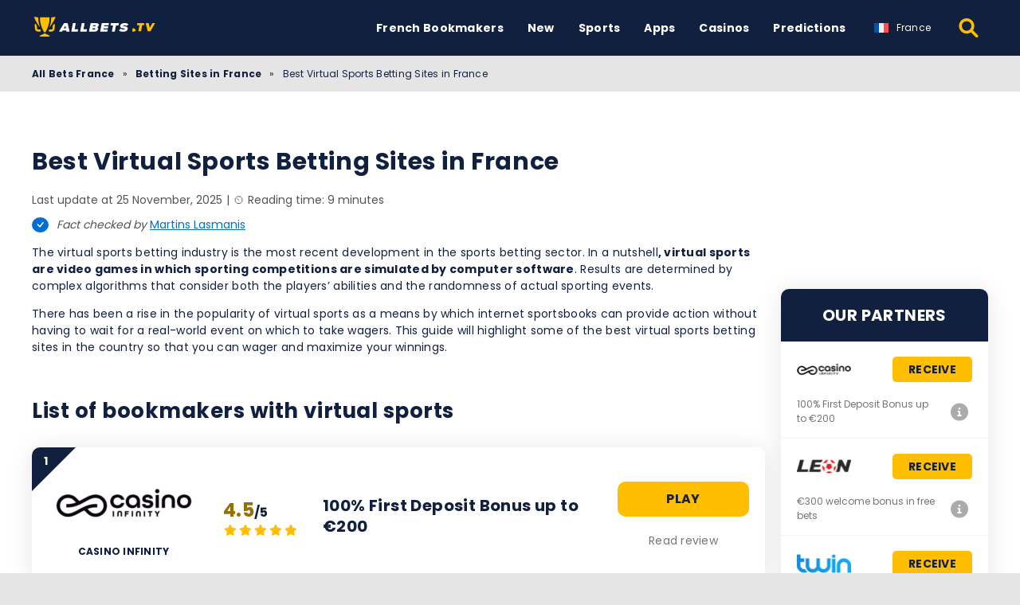

--- FILE ---
content_type: text/html; charset=UTF-8
request_url: https://allbets.tv/fr/bookmakers/virtual-sports/
body_size: 21156
content:
<!DOCTYPE html><html lang="en-FR" prefix="og: https://ogp.me/ns#"><head><meta http-equiv="content-type" content="text/html; charset=UTF-8"><meta http-equiv="X-UA-Compatible" content="IE=edge"><meta name="HandheldFriendly" content="true"><meta name="viewport" content="width=device-width, initial-scale=1, maximum-scale=5"><link rel="profile" href="https://gmpg.org/xfn/11"><link rel="icon" type="image/svg+xml" href="https://allbets.tv/favicon.svg"><link rel="icon" type="image/png" sizes="96x96" href="https://allbets.tv/favicon-96x96.png"><link rel="shortcut icon" href="https://allbets.tv/favicon.ico"><link rel="apple-touch-icon" sizes="180x180" href="https://allbets.tv/apple-touch-icon.png"><link rel="manifest" href="https://allbets.tv/site.webmanifest"><link rel="preload" href="https://allbets.tv/wp-content/themes/ltv/assets/fonts/ltv/ltv.ttf?v21" as="font" type="font/ttf" crossorigin><link rel="preload" href="https://allbets.tv/wp-content/themes/ltv/assets/fonts/ltv/ltv.woff?v21" as="font" type="font/woff" crossorigin><link rel="preload" href="https://allbets.tv/wp-content/themes/ltv/assets/fonts/poppins/r.woff2" as="font" type="font/woff2" crossorigin><link rel="preload" href="https://allbets.tv/wp-content/themes/ltv/assets/fonts/poppins/700.woff2" as="font" type="font/woff2" crossorigin><link rel="preload" href="https://allbets.tv/wp-content/uploads/2025/07/allbets-logo-v4re.svg" as="image" type="image/svg+xml"><meta name="apple-mobile-web-app-title" content="Allbets TV"><meta name="application-name" content="Allbets TV"><meta name="msapplication-TileColor" content="#12203f"><meta name="theme-color" content="#12203f"><style>:where(body, iframe, pre, img, svg, video, canvas, select) {
            max-width: 100%;
            overflow: auto;
            word-break: break-word;
        }</style><style>img:is([sizes="auto" i], [sizes^="auto," i]) { contain-intrinsic-size: 3000px 1500px }</style><link rel="alternate" hreflang="en" href="https://allbets.tv/bookmakers/virtual-sports/"><link rel="alternate" hreflang="en-fr" href="https://allbets.tv/fr/bookmakers/virtual-sports/"><link rel="alternate" hreflang="en-de" href="https://allbets.tv/de/bookmakers/virtual-sports/"><link rel="alternate" hreflang="x-default" href="https://allbets.tv/bookmakers/virtual-sports/"><link media="all" href="https://allbets.tv/wp-content/resources/css/aggregated_6572f076330dd91e7bac1f20768c2220.css" rel="stylesheet"><title>Best Virtual Sports Betting Sites in France ᐉ 2026 🎖️</title><meta name="description" content="Best Virtual Sports Bookmakers in France 2026 ☝ Detailed Betting Guide ᐉ Tips and Strategies ⚡ Betting Markets ⚡ Live Betting ⚡ Bonuses ⚡ Start betting now!"><meta name="robots" content="follow, index, max-snippet:-1, max-video-preview:-1, max-image-preview:large"><link rel="canonical" href="https://allbets.tv/fr/bookmakers/virtual-sports/"><meta property="og:locale" content="en_US"><meta property="og:type" content="article"><meta property="og:title" content="Best Virtual Sports Betting Sites in France ᐉ 2026 🎖️"><meta property="og:description" content="Best Virtual Sports Bookmakers in France 2026 ☝ Detailed Betting Guide ᐉ Tips and Strategies ⚡ Betting Markets ⚡ Live Betting ⚡ Bonuses ⚡ Start betting now!"><meta property="og:url" content="https://allbets.tv/fr/bookmakers/virtual-sports/"><meta property="og:site_name" content="Allbets TV"><meta property="og:updated_time" content="2025-11-25T23:32:03+03:00"><meta property="og:image" content="https://allbets.tv/wp-content/uploads/2025/11/virtual-sports-betting-sites.jpg"><meta property="og:image:secure_url" content="https://allbets.tv/wp-content/uploads/2025/11/virtual-sports-betting-sites.jpg"><meta property="og:image:width" content="1536"><meta property="og:image:height" content="1024"><meta property="og:image:alt" content="Best Virtual Sports Betting Sites in France"><meta property="og:image:type" content="image/jpeg"><meta property="article:published_time" content="2022-12-27T18:39:47+03:00"><meta property="article:modified_time" content="2025-11-25T23:32:03+03:00"><meta name="twitter:card" content="summary_large_image"><meta name="twitter:title" content="Best Virtual Sports Betting Sites in France ᐉ 2026 🎖️"><meta name="twitter:description" content="Best Virtual Sports Bookmakers in France 2026 ☝ Detailed Betting Guide ᐉ Tips and Strategies ⚡ Betting Markets ⚡ Live Betting ⚡ Bonuses ⚡ Start betting now!"><meta name="twitter:image" content="https://allbets.tv/wp-content/uploads/2025/11/virtual-sports-betting-sites.jpg"> <script type="application/ld+json" class="rank-math-schema-pro">{"@context":"https://schema.org","@graph":[{"@type":["Person","Organization"],"@id":"https://allbets.tv/fr/#person/","name":"Allbets TV"},{"@type":"WebSite","@id":"https://allbets.tv/fr/#website/","url":"https://allbets.tv/fr/","name":"Allbets TV","publisher":{"@id":"https://allbets.tv/fr/#person/"},"inLanguage":"en-FR","potentialAction":{"@type":"SearchAction","target":"https://allbets.tv/fr/search/{search_term_string}/","query-input":"required name=search_term_string"}},{"@type":"ImageObject","@id":"https://allbets.tv/wp-content/uploads/2025/11/virtual-sports-betting-sites.jpg","url":"https://allbets.tv/wp-content/uploads/2025/11/virtual-sports-betting-sites.jpg","width":"1536","height":"1024","caption":"Best Virtual Sports Betting Sites in France","inLanguage":"en-FR"},{"@type":"BreadcrumbList","@id":"https://allbets.tv/fr/bookmakers/virtual-sports/#breadcrumb","itemListElement":[{"@type":"ListItem","position":"1","item":{"@id":"https://allbets.tv/fr/","name":"All Bets France"}},{"@type":"ListItem","position":"2","item":{"@id":"https://allbets.tv/fr/bookmakers/","name":"Betting Sites in France"}},{"@type":"ListItem","position":"3","item":{"@id":"https://allbets.tv/fr/bookmakers/virtual-sports/","name":"Best Virtual Sports Betting Sites in France"}}]},{"@type":"WebPage","@id":"https://allbets.tv/fr/bookmakers/virtual-sports/#webpage","url":"https://allbets.tv/fr/bookmakers/virtual-sports/","name":"Best Virtual Sports Betting Sites in France \u1409 2026 \ud83c\udf96\ufe0f","datePublished":"2022-12-27T18:39:47+03:00","dateModified":"2025-11-25T23:32:03+03:00","isPartOf":{"@id":"https://allbets.tv/fr/#website/"},"primaryImageOfPage":{"@id":"https://allbets.tv/wp-content/uploads/2025/11/virtual-sports-betting-sites.jpg"},"inLanguage":"en-FR","breadcrumb":{"@id":"https://allbets.tv/fr/bookmakers/virtual-sports/#breadcrumb"}},{"@type":"Person","@id":"https://allbets.tv/author/jarin/","name":"Jarin Ahmed","description":"Like many aspiring writers, Jarin focuses on bringing life to the text for her readers. She is an avid sports lover, growing up in a family obsessed with bookies. She is an expert in the iGaming niche and has secondary obsessions with Gardening and cooking.","url":"https://allbets.tv/author/jarin/","image":{"@type":"ImageObject","@id":"https://allbets.tv/wp-content/uploads/2023/01/jarin-ahmed-allbetstv-96x96.jpg","url":"https://allbets.tv/wp-content/uploads/2023/01/jarin-ahmed-allbetstv-96x96.jpg","caption":"Jarin Ahmed","inLanguage":"en-FR"},"sameAs":["https://www.linkedin.com/in/jarin-ahmed-226093141/"]},{"headline":"Best Virtual Sports Betting Sites in France \u1409 2026 \ud83c\udf96\ufe0f","description":"Best Virtual Sports Bookmakers in France 2026 \u261d Detailed Betting Guide \u1409 Tips and Strategies \u26a1 Betting Markets \u26a1 Live Betting \u26a1 Bonuses \u26a1 Start betting now!","@type":"Article","author":{"@id":"https://allbets.tv/author/jarin/","name":"Jarin Ahmed"},"datePublished":"2022-12-27T18:39:47+03:00","dateModified":"2025-11-25T23:32:03+03:00","image":{"@id":"https://allbets.tv/wp-content/uploads/2025/11/virtual-sports-betting-sites.jpg"},"name":"Best Virtual Sports Betting Sites in France \u1409 2026 \ud83c\udf96\ufe0f","@id":"https://allbets.tv/fr/bookmakers/virtual-sports/#schema-6997834","isPartOf":{"@id":"https://allbets.tv/fr/bookmakers/virtual-sports/#webpage"},"publisher":{"@id":"https://allbets.tv/fr/#person/"},"inLanguage":"en-FR","mainEntityOfPage":{"@id":"https://allbets.tv/fr/bookmakers/virtual-sports/#webpage"}}]}</script> <link rel='dns-prefetch' href='//www.googletagmanager.com'><link rel='preconnect' href='https://i.allbets.tv'><style id='classic-theme-styles-inline-css'>/*! This file is auto-generated */
.wp-block-button__link{color:#fff;background-color:#32373c;border-radius:9999px;box-shadow:none;text-decoration:none;padding:calc(.667em + 2px) calc(1.333em + 2px);font-size:1.125em}.wp-block-file__button{background:#32373c;color:#fff;text-decoration:none}</style><style id='safe-svg-svg-icon-style-inline-css'>.safe-svg-cover{text-align:center}.safe-svg-cover .safe-svg-inside{display:inline-block;max-width:100%}.safe-svg-cover svg{fill:currentColor;height:100%;max-height:100%;max-width:100%;width:100%}</style> <script id="ltv-red-analytics-js-extra">var ltv_red_anly = {"g_id":"G-R9T9003ELE","lang":"\/fr","sd":"0"};</script> <script id="main-js-extra">var LTV = {"search_link":"https:\/\/allbets.tv\/fr\/search\/","sw":"0","search_too_short":"Please lengthen this text to %s characters or more.","aff_link_output_type":"BUTTON","desk_width":"1200"};</script> <script id="ezf-min-js-extra">var ezf_var = {"ajaxurl":"https:\/\/allbets.tv\/wp-content\/ajax.php","aff_behavior":"proxy"};</script> <script src="https://allbets.tv/wp-content/themes/ltv/assets/js/ezf-min.js?ver=2.5.450" id="ezf-min-js" defer data-wp-strategy="defer"></script> <link rel="alternate" title="oEmbed (JSON)" type="application/json+oembed" href="https://allbets.tv/fr/wp-json/oembed/1.0/embed?url=https%3A%2F%2Fallbets.tv%2Ffr%2Fbookmakers%2Fvirtual-sports%2F"><link rel="alternate" title="oEmbed (XML)" type="text/xml+oembed" href="https://allbets.tv/fr/wp-json/oembed/1.0/embed?url=https%3A%2F%2Fallbets.tv%2Ffr%2Fbookmakers%2Fvirtual-sports%2F&#038;format=xml"> <script>document.cookie = "ltvSession=1; path=/; max-age=2592000";</script> <script>(function(c, l, a, r, i, t, y) {
      c[a] = c[a] || function() {
        (c[a].q = c[a].q || []).push(arguments)
      };
      t = l.createElement(r);
      t.async = 1;
      t.src = "https://www.clarity.ms/tag/" + i;
      y = l.getElementsByTagName(r)[0];
      y.parentNode.insertBefore(t, y);
    })(window, document, "clarity", "script", "sx4yil6d47");</script> <style media="all"
                                                                                                          id="siteorigin-panels-layouts-head">/* Layout 142454 */ #pgc-142454-0-0 { width:100%;width:calc(100% - ( 0 * 30px ) ) } #pl-142454 .so-panel { margin-bottom:30px } #pl-142454 .so-panel:last-of-type { margin-bottom:0px }</style><meta name="twitter:label1" content="Est. reading time"><meta name="twitter:data1" content="9 minutes"></head><body class="wp-singular page-template page-template-page-templates page-template-page-builder page-template-page-templatespage-builder-php page page-id-142454 page-child parent-pageid-36738 wp-theme-ltv cs-betting siteorigin-panels"><div class="ltv-header-spacing"></div><header class="ltv-header-main small"><div class="container"><div class="h-mobile-nav-btn" > <button aria-label="Menu" type="button"> <span class="top"></span> <span class="middle"></span> <span class="bottom"></span> </button></div><div class="logo"> <a href="https://allbets.tv/fr/" aria-label="Allbets TV"> <img width="165" height="38" src="https://allbets.tv/wp-content/uploads/2025/07/allbets-logo-v4re.svg" loading="eager" class="skip-lazy" alt="Allbets TV"> </a></div><nav id="ltv-nav-main" class="ltv-nav-main scroll"><div class="ltv-nav-main-inner"><ul class="m-desk"><li class="menu-item-has-children"><div class="ltv-menu-item has-no-icon" ><a href="https://allbets.tv/fr/bookmakers/" class="ltv-menu-link">French Bookmakers</a> <a href="javascript:" class="ltv-submenu-expand-btn" aria-label="View menu: French Bookmakers"></a></div><ul class="sub-menu depth-0"><li><a href="https://allbets.tv/fr/bookmakers/1xbet/">1xbet</a></li><li><a href="https://allbets.tv/fr/bookmakers/rabona/">Rabona</a></li><li><a href="https://allbets.tv/fr/bookmakers/sportaza/">Sportaza</a></li><li><a href="https://allbets.tv/fr/bookmakers/legiano/">Legiano</a></li></ul></li><li><div class="ltv-menu-item has-no-icon" ><a href="https://allbets.tv/fr/bookmakers/new-betting-sites/" class="ltv-menu-link">New</a></div></li><li class="menu-item-has-children"><div class="ltv-menu-item has-no-icon" ><a href="javascript:" class="ltv-menu-link">Sports</a> <a href="javascript:" class="ltv-submenu-expand-btn" aria-label="View menu: Sports"></a></div><ul class="sub-menu depth-0"><li><a href="https://allbets.tv/fr/bookmakers/ligue-1/">Best Ligue 1 Betting Sites France</a></li><li><a href="https://allbets.tv/fr/bookmakers/ufc/">UFC Betting France</a></li><li><a href="https://allbets.tv/fr/bookmakers/cricket/">Best Cricket Betting Sites in France</a></li></ul></li><li class="menu-item-has-children"><div class="ltv-menu-item has-no-icon" ><a href="https://allbets.tv/fr/betting-apps/" class="ltv-menu-link">Apps</a> <a href="javascript:" class="ltv-submenu-expand-btn" aria-label="View menu: Apps"></a></div><ul class="sub-menu depth-0"><li><a href="https://allbets.tv/fr/bookmakers/horse-racing/app/">Horse Racing Betting Apps</a></li><li><a href="https://allbets.tv/fr/bookmakers/cricket/app/">Cricket Betting Apps</a></li></ul></li><li><div class="ltv-menu-item has-no-icon" ><a href="https://allbets.tv/fr/casinos/" class="ltv-menu-link">Casinos</a></div></li><li class="menu-item-has-children"><div class="ltv-menu-item has-no-icon" ><a href="https://allbets.tv/sports-predictions/" class="ltv-menu-link">Predictions</a> <a href="javascript:" class="ltv-submenu-expand-btn" aria-label="View menu: Predictions"></a></div><ul class="sub-menu depth-0"><li><a href="https://allbets.tv/sports-predictions/tennis-predictions/">Tennis Predictions</a></li><li><a href="https://allbets.tv/sports-predictions/football-predictions/">Football Predictions</a></li><li><a href="https://allbets.tv/sports-predictions/basketball-predictions/">Basketball Predictions</a></li><li><a href="https://allbets.tv/sports-predictions/boxing-tips/">Boxing Predictions</a></li><li><a href="https://allbets.tv/sports-predictions/cricket-tips/">Cricket Predictions</a></li><li><a href="https://allbets.tv/sports-predictions/golf-tips/">Golf Predictions</a></li><li><a href="https://allbets.tv/sports-predictions/darts-tips/">Darts Predictions</a></li><li><a href="https://allbets.tv/sports-predictions/f1-tips/">F1 Predictions</a></li><li><a href="https://allbets.tv/sports-predictions/horse-racing-tips/">Horse Racing Predictions</a></li><li><a href="https://allbets.tv/sports-predictions/greyhound-tips/">Greyhound Predictions</a></li><li><a href="https://allbets.tv/sports-predictions/cycling-tips/">Cycling Predictions</a></li><li><a href="https://allbets.tv/sports-predictions/snooker-tips/">Snooker Predictions</a></li><li><a href="https://allbets.tv/sports-predictions/rugby-tips/">Rugby Predictions</a></li></ul></li></ul><div class="ltv-lang-switcher wpml mob"> <a href="javascript:" class="ltv-ls-switch"> <span class="ltv-ls-icon"><noscript><img width="18" height="12" src="https://allbets.tv/wp-content/plugins/sitepress-multilingual-cms/res/flags/fr.svg" alt="France - Allbets TV"></noscript><img class="lazyload" width="18" height="12" src='data:image/svg+xml,%3Csvg%20xmlns=%22http://www.w3.org/2000/svg%22%20viewBox=%220%200%2018%2012%22%3E%3C/svg%3E' data-src="https://allbets.tv/wp-content/plugins/sitepress-multilingual-cms/res/flags/fr.svg" alt="France - Allbets TV"></span> <span class="ltv-ls-txt">France</span> </a><div class="inner"><div class="back">Back</div><div class="list"><ul class="ltv-ls-list"><li> <a href="https://allbets.tv/bookmakers/virtual-sports/"> <span class="flag"><noscript><img width="18" height="12" src="https://allbets.tv/wp-content/uploads/flags/worldwide.svg" alt="Global - Allbets TV"></noscript><img class="lazyload" width="18" height="12" src='data:image/svg+xml,%3Csvg%20xmlns=%22http://www.w3.org/2000/svg%22%20viewBox=%220%200%2018%2012%22%3E%3C/svg%3E' data-src="https://allbets.tv/wp-content/uploads/flags/worldwide.svg" alt="Global - Allbets TV"></span> <span class="name">Global</span> </a></li><li> <a href="https://allbets.tv/sq/"> <span class="flag"><noscript><img width="18" height="12" src="https://allbets.tv/wp-content/plugins/sitepress-multilingual-cms/res/flags/sq.svg" alt="Albania - Allbets TV"></noscript><img class="lazyload" width="18" height="12" src='data:image/svg+xml,%3Csvg%20xmlns=%22http://www.w3.org/2000/svg%22%20viewBox=%220%200%2018%2012%22%3E%3C/svg%3E' data-src="https://allbets.tv/wp-content/plugins/sitepress-multilingual-cms/res/flags/sq.svg" alt="Albania - Allbets TV"></span> <span class="name">Albania</span> </a></li><li> <a href="https://allbets.tv/ad/"> <span class="flag"><noscript><img width="18" height="12" src="https://allbets.tv/wp-content/uploads/flags/ad.png" alt="Andorra - Allbets TV"></noscript><img class="lazyload" width="18" height="12" src='data:image/svg+xml,%3Csvg%20xmlns=%22http://www.w3.org/2000/svg%22%20viewBox=%220%200%2018%2012%22%3E%3C/svg%3E' data-src="https://allbets.tv/wp-content/uploads/flags/ad.png" alt="Andorra - Allbets TV"></span> <span class="name">Andorra</span> </a></li><li> <a href="https://allbets.tv/en-ar/"> <span class="flag"><noscript><img width="18" height="12" src="https://allbets.tv/wp-content/uploads/flags/ar.country.png" alt="Argentina - Allbets TV"></noscript><img class="lazyload" width="18" height="12" src='data:image/svg+xml,%3Csvg%20xmlns=%22http://www.w3.org/2000/svg%22%20viewBox=%220%200%2018%2012%22%3E%3C/svg%3E' data-src="https://allbets.tv/wp-content/uploads/flags/ar.country.png" alt="Argentina - Allbets TV"></span> <span class="name">Argentina</span> </a></li><li> <a href="https://allbets.tv/hy/"> <span class="flag"><noscript><img width="18" height="12" src="https://allbets.tv/wp-content/plugins/sitepress-multilingual-cms/res/flags/hy.svg" alt="Armenia - Allbets TV"></noscript><img class="lazyload" width="18" height="12" src='data:image/svg+xml,%3Csvg%20xmlns=%22http://www.w3.org/2000/svg%22%20viewBox=%220%200%2018%2012%22%3E%3C/svg%3E' data-src="https://allbets.tv/wp-content/plugins/sitepress-multilingual-cms/res/flags/hy.svg" alt="Armenia - Allbets TV"></span> <span class="name">Armenia</span> </a></li><li> <a href="https://allbets.tv/au/"> <span class="flag"><noscript><img width="18" height="12" src="https://allbets.tv/wp-content/uploads/flags/download%20(2).png" alt="Australia - Allbets TV"></noscript><img class="lazyload" width="18" height="12" src='data:image/svg+xml,%3Csvg%20xmlns=%22http://www.w3.org/2000/svg%22%20viewBox=%220%200%2018%2012%22%3E%3C/svg%3E' data-src="https://allbets.tv/wp-content/uploads/flags/download%20(2).png" alt="Australia - Allbets TV"></span> <span class="name">Australia</span> </a></li><li> <a href="https://allbets.tv/at/"> <span class="flag"><noscript><img width="18" height="12" src="https://allbets.tv/wp-content/uploads/flags/at.png" alt="Austria - Allbets TV"></noscript><img class="lazyload" width="18" height="12" src='data:image/svg+xml,%3Csvg%20xmlns=%22http://www.w3.org/2000/svg%22%20viewBox=%220%200%2018%2012%22%3E%3C/svg%3E' data-src="https://allbets.tv/wp-content/uploads/flags/at.png" alt="Austria - Allbets TV"></span> <span class="name">Austria</span> </a></li><li> <a href="https://allbets.tv/en-bs/"> <span class="flag"><noscript><img width="18" height="12" src="https://allbets.tv/wp-content/uploads/flags/bs.bs.png" alt="Bahamas - Allbets TV"></noscript><img class="lazyload" width="18" height="12" src='data:image/svg+xml,%3Csvg%20xmlns=%22http://www.w3.org/2000/svg%22%20viewBox=%220%200%2018%2012%22%3E%3C/svg%3E' data-src="https://allbets.tv/wp-content/uploads/flags/bs.bs.png" alt="Bahamas - Allbets TV"></span> <span class="name">Bahamas</span> </a></li><li> <a href="https://allbets.tv/be/"> <span class="flag"><noscript><img width="18" height="12" src="https://allbets.tv/wp-content/plugins/sitepress-multilingual-cms/res/flags/be.svg" alt="Belgium - Allbets TV"></noscript><img class="lazyload" width="18" height="12" src='data:image/svg+xml,%3Csvg%20xmlns=%22http://www.w3.org/2000/svg%22%20viewBox=%220%200%2018%2012%22%3E%3C/svg%3E' data-src="https://allbets.tv/wp-content/plugins/sitepress-multilingual-cms/res/flags/be.svg" alt="Belgium - Allbets TV"></span> <span class="name">Belgium</span> </a></li><li> <a href="https://allbets.tv/br/"> <span class="flag"><noscript><img width="18" height="12" src="https://allbets.tv/wp-content/uploads/flags/br.png" alt="Brazil - Allbets TV"></noscript><img class="lazyload" width="18" height="12" src='data:image/svg+xml,%3Csvg%20xmlns=%22http://www.w3.org/2000/svg%22%20viewBox=%220%200%2018%2012%22%3E%3C/svg%3E' data-src="https://allbets.tv/wp-content/uploads/flags/br.png" alt="Brazil - Allbets TV"></span> <span class="name">Brazil</span> </a></li><li> <a href="https://allbets.tv/bg/"> <span class="flag"><noscript><img width="18" height="12" src="https://allbets.tv/wp-content/plugins/sitepress-multilingual-cms/res/flags/bg.svg" alt="Bulgaria - Allbets TV"></noscript><img class="lazyload" width="18" height="12" src='data:image/svg+xml,%3Csvg%20xmlns=%22http://www.w3.org/2000/svg%22%20viewBox=%220%200%2018%2012%22%3E%3C/svg%3E' data-src="https://allbets.tv/wp-content/plugins/sitepress-multilingual-cms/res/flags/bg.svg" alt="Bulgaria - Allbets TV"></span> <span class="name">Bulgaria</span> </a></li><li> <a href="https://allbets.tv/kh/"> <span class="flag"><noscript><img width="18" height="12" src="https://allbets.tv/wp-content/uploads/flags/kh.png" alt="Cambodia - Allbets TV"></noscript><img class="lazyload" width="18" height="12" src='data:image/svg+xml,%3Csvg%20xmlns=%22http://www.w3.org/2000/svg%22%20viewBox=%220%200%2018%2012%22%3E%3C/svg%3E' data-src="https://allbets.tv/wp-content/uploads/flags/kh.png" alt="Cambodia - Allbets TV"></span> <span class="name">Cambodia</span> </a></li><li> <a href="https://allbets.tv/cm/"> <span class="flag"><noscript><img width="18" height="12" src="https://allbets.tv/wp-content/uploads/flags/cm.png" alt="Cameroon - Allbets TV"></noscript><img class="lazyload" width="18" height="12" src='data:image/svg+xml,%3Csvg%20xmlns=%22http://www.w3.org/2000/svg%22%20viewBox=%220%200%2018%2012%22%3E%3C/svg%3E' data-src="https://allbets.tv/wp-content/uploads/flags/cm.png" alt="Cameroon - Allbets TV"></span> <span class="name">Cameroon</span> </a></li><li> <a href="https://allbets.tv/en-ca/"> <span class="flag"><noscript><img width="18" height="12" src="https://allbets.tv/wp-content/uploads/flags/ca.png" alt="Canada - Allbets TV"></noscript><img class="lazyload" width="18" height="12" src='data:image/svg+xml,%3Csvg%20xmlns=%22http://www.w3.org/2000/svg%22%20viewBox=%220%200%2018%2012%22%3E%3C/svg%3E' data-src="https://allbets.tv/wp-content/uploads/flags/ca.png" alt="Canada - Allbets TV"></span> <span class="name">Canada</span> </a></li><li> <a href="https://allbets.tv/cl/"> <span class="flag"><noscript><img width="18" height="12" src="https://allbets.tv/wp-content/uploads/flags/cl.png" alt="Chile - Allbets TV"></noscript><img class="lazyload" width="18" height="12" src='data:image/svg+xml,%3Csvg%20xmlns=%22http://www.w3.org/2000/svg%22%20viewBox=%220%200%2018%2012%22%3E%3C/svg%3E' data-src="https://allbets.tv/wp-content/uploads/flags/cl.png" alt="Chile - Allbets TV"></span> <span class="name">Chile</span> </a></li><li> <a href="https://allbets.tv/hr/"> <span class="flag"><noscript><img width="18" height="12" src="https://allbets.tv/wp-content/plugins/sitepress-multilingual-cms/res/flags/hr.svg" alt="Croatia - Allbets TV"></noscript><img class="lazyload" width="18" height="12" src='data:image/svg+xml,%3Csvg%20xmlns=%22http://www.w3.org/2000/svg%22%20viewBox=%220%200%2018%2012%22%3E%3C/svg%3E' data-src="https://allbets.tv/wp-content/plugins/sitepress-multilingual-cms/res/flags/hr.svg" alt="Croatia - Allbets TV"></span> <span class="name">Croatia</span> </a></li><li> <a href="https://allbets.tv/cu/"> <span class="flag"><noscript><img width="18" height="12" src="https://allbets.tv/wp-content/uploads/flags/cu.png" alt="Cuba - Allbets TV"></noscript><img class="lazyload" width="18" height="12" src='data:image/svg+xml,%3Csvg%20xmlns=%22http://www.w3.org/2000/svg%22%20viewBox=%220%200%2018%2012%22%3E%3C/svg%3E' data-src="https://allbets.tv/wp-content/uploads/flags/cu.png" alt="Cuba - Allbets TV"></span> <span class="name">Cuba</span> </a></li><li> <a href="https://allbets.tv/en-cy/"> <span class="flag"><noscript><img width="18" height="12" src="https://allbets.tv/wp-content/uploads/flags/cyp.jpg" alt="Cyprus - Allbets TV"></noscript><img class="lazyload" width="18" height="12" src='data:image/svg+xml,%3Csvg%20xmlns=%22http://www.w3.org/2000/svg%22%20viewBox=%220%200%2018%2012%22%3E%3C/svg%3E' data-src="https://allbets.tv/wp-content/uploads/flags/cyp.jpg" alt="Cyprus - Allbets TV"></span> <span class="name">Cyprus</span> </a></li><li> <a href="https://allbets.tv/cs/"> <span class="flag"><noscript><img width="18" height="12" src="https://allbets.tv/wp-content/plugins/sitepress-multilingual-cms/res/flags/cs.svg" alt="Czech Republic - Allbets TV"></noscript><img class="lazyload" width="18" height="12" src='data:image/svg+xml,%3Csvg%20xmlns=%22http://www.w3.org/2000/svg%22%20viewBox=%220%200%2018%2012%22%3E%3C/svg%3E' data-src="https://allbets.tv/wp-content/plugins/sitepress-multilingual-cms/res/flags/cs.svg" alt="Czech Republic - Allbets TV"></span> <span class="name">Czech Republic</span> </a></li><li> <a href="https://allbets.tv/da/"> <span class="flag"><noscript><img width="18" height="12" src="https://allbets.tv/wp-content/plugins/sitepress-multilingual-cms/res/flags/da.svg" alt="Denmark - Allbets TV"></noscript><img class="lazyload" width="18" height="12" src='data:image/svg+xml,%3Csvg%20xmlns=%22http://www.w3.org/2000/svg%22%20viewBox=%220%200%2018%2012%22%3E%3C/svg%3E' data-src="https://allbets.tv/wp-content/plugins/sitepress-multilingual-cms/res/flags/da.svg" alt="Denmark - Allbets TV"></span> <span class="name">Denmark</span> </a></li><li> <a href="https://allbets.tv/ec/"> <span class="flag"><noscript><img width="18" height="12" src="https://allbets.tv/wp-content/uploads/flags/ec.png" alt="Ecuador - Allbets TV"></noscript><img class="lazyload" width="18" height="12" src='data:image/svg+xml,%3Csvg%20xmlns=%22http://www.w3.org/2000/svg%22%20viewBox=%220%200%2018%2012%22%3E%3C/svg%3E' data-src="https://allbets.tv/wp-content/uploads/flags/ec.png" alt="Ecuador - Allbets TV"></span> <span class="name">Ecuador</span> </a></li><li> <a href="https://allbets.tv/eg/"> <span class="flag"><noscript><img width="18" height="12" src="https://allbets.tv/wp-content/uploads/flags/eg.png" alt="Egypt - Allbets TV"></noscript><img class="lazyload" width="18" height="12" src='data:image/svg+xml,%3Csvg%20xmlns=%22http://www.w3.org/2000/svg%22%20viewBox=%220%200%2018%2012%22%3E%3C/svg%3E' data-src="https://allbets.tv/wp-content/uploads/flags/eg.png" alt="Egypt - Allbets TV"></span> <span class="name">Egypt</span> </a></li><li> <a href="https://allbets.tv/et/"> <span class="flag"><noscript><img width="18" height="12" src="https://allbets.tv/wp-content/plugins/sitepress-multilingual-cms/res/flags/et.svg" alt="Estonia - Allbets TV"></noscript><img class="lazyload" width="18" height="12" src='data:image/svg+xml,%3Csvg%20xmlns=%22http://www.w3.org/2000/svg%22%20viewBox=%220%200%2018%2012%22%3E%3C/svg%3E' data-src="https://allbets.tv/wp-content/plugins/sitepress-multilingual-cms/res/flags/et.svg" alt="Estonia - Allbets TV"></span> <span class="name">Estonia</span> </a></li><li> <a href="https://allbets.tv/fi/"> <span class="flag"><noscript><img width="18" height="12" src="https://allbets.tv/wp-content/plugins/sitepress-multilingual-cms/res/flags/fi.svg" alt="Finland - Allbets TV"></noscript><img class="lazyload" width="18" height="12" src='data:image/svg+xml,%3Csvg%20xmlns=%22http://www.w3.org/2000/svg%22%20viewBox=%220%200%2018%2012%22%3E%3C/svg%3E' data-src="https://allbets.tv/wp-content/plugins/sitepress-multilingual-cms/res/flags/fi.svg" alt="Finland - Allbets TV"></span> <span class="name">Finland</span> </a></li><li class="active"> <a href="https://allbets.tv/fr/bookmakers/virtual-sports/"> <span class="flag"><noscript><img width="18" height="12" src="https://allbets.tv/wp-content/plugins/sitepress-multilingual-cms/res/flags/fr.svg" alt="France - Allbets TV"></noscript><img class="lazyload" width="18" height="12" src='data:image/svg+xml,%3Csvg%20xmlns=%22http://www.w3.org/2000/svg%22%20viewBox=%220%200%2018%2012%22%3E%3C/svg%3E' data-src="https://allbets.tv/wp-content/plugins/sitepress-multilingual-cms/res/flags/fr.svg" alt="France - Allbets TV"></span> <span class="name">France</span> </a></li><li> <a href="https://allbets.tv/de/bookmakers/virtual-sports/"> <span class="flag"><noscript><img width="18" height="12" src="https://allbets.tv/wp-content/plugins/sitepress-multilingual-cms/res/flags/de.svg" alt="Germany - Allbets TV"></noscript><img class="lazyload" width="18" height="12" src='data:image/svg+xml,%3Csvg%20xmlns=%22http://www.w3.org/2000/svg%22%20viewBox=%220%200%2018%2012%22%3E%3C/svg%3E' data-src="https://allbets.tv/wp-content/plugins/sitepress-multilingual-cms/res/flags/de.svg" alt="Germany - Allbets TV"></span> <span class="name">Germany</span> </a></li><li> <a href="https://allbets.tv/en-gh/"> <span class="flag"><noscript><img width="18" height="12" src="https://allbets.tv/wp-content/uploads/flags/gh.png" alt="Ghana - Allbets TV"></noscript><img class="lazyload" width="18" height="12" src='data:image/svg+xml,%3Csvg%20xmlns=%22http://www.w3.org/2000/svg%22%20viewBox=%220%200%2018%2012%22%3E%3C/svg%3E' data-src="https://allbets.tv/wp-content/uploads/flags/gh.png" alt="Ghana - Allbets TV"></span> <span class="name">Ghana</span> </a></li><li> <a href="https://allbets.tv/el/"> <span class="flag"><noscript><img width="18" height="12" src="https://allbets.tv/wp-content/plugins/sitepress-multilingual-cms/res/flags/el.svg" alt="Greece - Allbets TV"></noscript><img class="lazyload" width="18" height="12" src='data:image/svg+xml,%3Csvg%20xmlns=%22http://www.w3.org/2000/svg%22%20viewBox=%220%200%2018%2012%22%3E%3C/svg%3E' data-src="https://allbets.tv/wp-content/plugins/sitepress-multilingual-cms/res/flags/el.svg" alt="Greece - Allbets TV"></span> <span class="name">Greece</span> </a></li><li> <a href="https://allbets.tv/hk/"> <span class="flag"><noscript><img width="18" height="12" src="https://allbets.tv/wp-content/uploads/flags/hk.png" alt="Hong Kong - Allbets TV"></noscript><img class="lazyload" width="18" height="12" src='data:image/svg+xml,%3Csvg%20xmlns=%22http://www.w3.org/2000/svg%22%20viewBox=%220%200%2018%2012%22%3E%3C/svg%3E' data-src="https://allbets.tv/wp-content/uploads/flags/hk.png" alt="Hong Kong - Allbets TV"></span> <span class="name">Hong Kong</span> </a></li><li> <a href="https://allbets.tv/hu/"> <span class="flag"><noscript><img width="18" height="12" src="https://allbets.tv/wp-content/plugins/sitepress-multilingual-cms/res/flags/hu.svg" alt="Hungary - Allbets TV"></noscript><img class="lazyload" width="18" height="12" src='data:image/svg+xml,%3Csvg%20xmlns=%22http://www.w3.org/2000/svg%22%20viewBox=%220%200%2018%2012%22%3E%3C/svg%3E' data-src="https://allbets.tv/wp-content/plugins/sitepress-multilingual-cms/res/flags/hu.svg" alt="Hungary - Allbets TV"></span> <span class="name">Hungary</span> </a></li><li> <a href="https://allbets.tv/is/"> <span class="flag"><noscript><img width="18" height="12" src="https://allbets.tv/wp-content/plugins/sitepress-multilingual-cms/res/flags/is.svg" alt="Iceland - Allbets TV"></noscript><img class="lazyload" width="18" height="12" src='data:image/svg+xml,%3Csvg%20xmlns=%22http://www.w3.org/2000/svg%22%20viewBox=%220%200%2018%2012%22%3E%3C/svg%3E' data-src="https://allbets.tv/wp-content/plugins/sitepress-multilingual-cms/res/flags/is.svg" alt="Iceland - Allbets TV"></span> <span class="name">Iceland</span> </a></li><li> <a href="https://allbets.tv/hi/"> <span class="flag"><noscript><img width="18" height="12" src="https://allbets.tv/wp-content/plugins/sitepress-multilingual-cms/res/flags/hi.svg" alt="India - Allbets TV"></noscript><img class="lazyload" width="18" height="12" src='data:image/svg+xml,%3Csvg%20xmlns=%22http://www.w3.org/2000/svg%22%20viewBox=%220%200%2018%2012%22%3E%3C/svg%3E' data-src="https://allbets.tv/wp-content/plugins/sitepress-multilingual-cms/res/flags/hi.svg" alt="India - Allbets TV"></span> <span class="name">India</span> </a></li><li> <a href="https://allbets.tv/id/"> <span class="flag"><noscript><img width="18" height="12" src="https://allbets.tv/wp-content/plugins/sitepress-multilingual-cms/res/flags/id.svg" alt="Indonesia - Allbets TV"></noscript><img class="lazyload" width="18" height="12" src='data:image/svg+xml,%3Csvg%20xmlns=%22http://www.w3.org/2000/svg%22%20viewBox=%220%200%2018%2012%22%3E%3C/svg%3E' data-src="https://allbets.tv/wp-content/plugins/sitepress-multilingual-cms/res/flags/id.svg" alt="Indonesia - Allbets TV"></span> <span class="name">Indonesia</span> </a></li><li> <a href="https://allbets.tv/ie/"> <span class="flag"><noscript><img width="18" height="12" src="https://allbets.tv/wp-content/plugins/sitepress-multilingual-cms/res/flags/ie.svg" alt="Ireland - Allbets TV"></noscript><img class="lazyload" width="18" height="12" src='data:image/svg+xml,%3Csvg%20xmlns=%22http://www.w3.org/2000/svg%22%20viewBox=%220%200%2018%2012%22%3E%3C/svg%3E' data-src="https://allbets.tv/wp-content/plugins/sitepress-multilingual-cms/res/flags/ie.svg" alt="Ireland - Allbets TV"></span> <span class="name">Ireland</span> </a></li><li> <a href="https://allbets.tv/it/"> <span class="flag"><noscript><img width="18" height="12" src="https://allbets.tv/wp-content/plugins/sitepress-multilingual-cms/res/flags/it.svg" alt="Italy - Allbets TV"></noscript><img class="lazyload" width="18" height="12" src='data:image/svg+xml,%3Csvg%20xmlns=%22http://www.w3.org/2000/svg%22%20viewBox=%220%200%2018%2012%22%3E%3C/svg%3E' data-src="https://allbets.tv/wp-content/plugins/sitepress-multilingual-cms/res/flags/it.svg" alt="Italy - Allbets TV"></span> <span class="name">Italy</span> </a></li><li> <a href="https://allbets.tv/jp/"> <span class="flag"><noscript><img width="18" height="12" src="https://allbets.tv/wp-content/uploads/flags/jp.png" alt="Japan - Allbets TV"></noscript><img class="lazyload" width="18" height="12" src='data:image/svg+xml,%3Csvg%20xmlns=%22http://www.w3.org/2000/svg%22%20viewBox=%220%200%2018%2012%22%3E%3C/svg%3E' data-src="https://allbets.tv/wp-content/uploads/flags/jp.png" alt="Japan - Allbets TV"></span> <span class="name">Japan</span> </a></li><li> <a href="https://allbets.tv/ke/"> <span class="flag"><noscript><img width="18" height="12" src="https://allbets.tv/wp-content/uploads/flags/ke.png" alt="Kenya - Allbets TV"></noscript><img class="lazyload" width="18" height="12" src='data:image/svg+xml,%3Csvg%20xmlns=%22http://www.w3.org/2000/svg%22%20viewBox=%220%200%2018%2012%22%3E%3C/svg%3E' data-src="https://allbets.tv/wp-content/uploads/flags/ke.png" alt="Kenya - Allbets TV"></span> <span class="name">Kenya</span> </a></li><li> <a href="https://allbets.tv/lv/"> <span class="flag"><noscript><img width="18" height="12" src="https://allbets.tv/wp-content/plugins/sitepress-multilingual-cms/res/flags/lv.svg" alt="Latvia - Allbets TV"></noscript><img class="lazyload" width="18" height="12" src='data:image/svg+xml,%3Csvg%20xmlns=%22http://www.w3.org/2000/svg%22%20viewBox=%220%200%2018%2012%22%3E%3C/svg%3E' data-src="https://allbets.tv/wp-content/plugins/sitepress-multilingual-cms/res/flags/lv.svg" alt="Latvia - Allbets TV"></span> <span class="name">Latvia</span> </a></li><li> <a href="https://allbets.tv/lr/"> <span class="flag"><noscript><img width="18" height="12" src="https://allbets.tv/wp-content/uploads/flags/lr.png" alt="Liberia - Allbets TV"></noscript><img class="lazyload" width="18" height="12" src='data:image/svg+xml,%3Csvg%20xmlns=%22http://www.w3.org/2000/svg%22%20viewBox=%220%200%2018%2012%22%3E%3C/svg%3E' data-src="https://allbets.tv/wp-content/uploads/flags/lr.png" alt="Liberia - Allbets TV"></span> <span class="name">Liberia</span> </a></li><li> <a href="https://allbets.tv/lt/"> <span class="flag"><noscript><img width="18" height="12" src="https://allbets.tv/wp-content/plugins/sitepress-multilingual-cms/res/flags/lt.svg" alt="Lithuania - Allbets TV"></noscript><img class="lazyload" width="18" height="12" src='data:image/svg+xml,%3Csvg%20xmlns=%22http://www.w3.org/2000/svg%22%20viewBox=%220%200%2018%2012%22%3E%3C/svg%3E' data-src="https://allbets.tv/wp-content/plugins/sitepress-multilingual-cms/res/flags/lt.svg" alt="Lithuania - Allbets TV"></span> <span class="name">Lithuania</span> </a></li><li> <a href="https://allbets.tv/mw/"> <span class="flag"><noscript><img width="18" height="12" src="https://allbets.tv/wp-content/uploads/flags/mw.png" alt="Malawi - Allbets TV"></noscript><img class="lazyload" width="18" height="12" src='data:image/svg+xml,%3Csvg%20xmlns=%22http://www.w3.org/2000/svg%22%20viewBox=%220%200%2018%2012%22%3E%3C/svg%3E' data-src="https://allbets.tv/wp-content/uploads/flags/mw.png" alt="Malawi - Allbets TV"></span> <span class="name">Malawi</span> </a></li><li> <a href="https://allbets.tv/mt/"> <span class="flag"><noscript><img width="18" height="12" src="https://allbets.tv/wp-content/plugins/sitepress-multilingual-cms/res/flags/mt.svg" alt="Malta - Allbets TV"></noscript><img class="lazyload" width="18" height="12" src='data:image/svg+xml,%3Csvg%20xmlns=%22http://www.w3.org/2000/svg%22%20viewBox=%220%200%2018%2012%22%3E%3C/svg%3E' data-src="https://allbets.tv/wp-content/plugins/sitepress-multilingual-cms/res/flags/mt.svg" alt="Malta - Allbets TV"></span> <span class="name">Malta</span> </a></li><li> <a href="https://allbets.tv/mc/"> <span class="flag"><noscript><img width="18" height="12" src="https://allbets.tv/wp-content/uploads/flags/mc.png" alt="Monaco - Allbets TV"></noscript><img class="lazyload" width="18" height="12" src='data:image/svg+xml,%3Csvg%20xmlns=%22http://www.w3.org/2000/svg%22%20viewBox=%220%200%2018%2012%22%3E%3C/svg%3E' data-src="https://allbets.tv/wp-content/uploads/flags/mc.png" alt="Monaco - Allbets TV"></span> <span class="name">Monaco</span> </a></li><li> <a href="https://allbets.tv/nl/"> <span class="flag"><noscript><img width="18" height="12" src="https://allbets.tv/wp-content/plugins/sitepress-multilingual-cms/res/flags/nl.svg" alt="Netherlands - Allbets TV"></noscript><img class="lazyload" width="18" height="12" src='data:image/svg+xml,%3Csvg%20xmlns=%22http://www.w3.org/2000/svg%22%20viewBox=%220%200%2018%2012%22%3E%3C/svg%3E' data-src="https://allbets.tv/wp-content/plugins/sitepress-multilingual-cms/res/flags/nl.svg" alt="Netherlands - Allbets TV"></span> <span class="name">Netherlands</span> </a></li><li> <a href="https://allbets.tv/nz/"> <span class="flag"><noscript><img width="18" height="12" src="https://allbets.tv/wp-content/uploads/flags/nz.png" alt="New Zealand - Allbets TV"></noscript><img class="lazyload" width="18" height="12" src='data:image/svg+xml,%3Csvg%20xmlns=%22http://www.w3.org/2000/svg%22%20viewBox=%220%200%2018%2012%22%3E%3C/svg%3E' data-src="https://allbets.tv/wp-content/uploads/flags/nz.png" alt="New Zealand - Allbets TV"></span> <span class="name">New Zealand</span> </a></li><li> <a href="https://allbets.tv/ng/"> <span class="flag"><noscript><img width="18" height="12" src="https://allbets.tv/wp-content/uploads/flags/ng.png" alt="Nigeria - Allbets TV"></noscript><img class="lazyload" width="18" height="12" src='data:image/svg+xml,%3Csvg%20xmlns=%22http://www.w3.org/2000/svg%22%20viewBox=%220%200%2018%2012%22%3E%3C/svg%3E' data-src="https://allbets.tv/wp-content/uploads/flags/ng.png" alt="Nigeria - Allbets TV"></span> <span class="name">Nigeria</span> </a></li><li> <a href="https://allbets.tv/no/"> <span class="flag"><noscript><img width="18" height="12" src="https://allbets.tv/wp-content/plugins/sitepress-multilingual-cms/res/flags/no.svg" alt="Norway - Allbets TV"></noscript><img class="lazyload" width="18" height="12" src='data:image/svg+xml,%3Csvg%20xmlns=%22http://www.w3.org/2000/svg%22%20viewBox=%220%200%2018%2012%22%3E%3C/svg%3E' data-src="https://allbets.tv/wp-content/plugins/sitepress-multilingual-cms/res/flags/no.svg" alt="Norway - Allbets TV"></span> <span class="name">Norway</span> </a></li><li> <a href="https://allbets.tv/ur/"> <span class="flag"><noscript><img width="18" height="12" src="https://allbets.tv/wp-content/plugins/sitepress-multilingual-cms/res/flags/ur.svg" alt="Pakistan - Allbets TV"></noscript><img class="lazyload" width="18" height="12" src='data:image/svg+xml,%3Csvg%20xmlns=%22http://www.w3.org/2000/svg%22%20viewBox=%220%200%2018%2012%22%3E%3C/svg%3E' data-src="https://allbets.tv/wp-content/plugins/sitepress-multilingual-cms/res/flags/ur.svg" alt="Pakistan - Allbets TV"></span> <span class="name">Pakistan</span> </a></li><li> <a href="https://allbets.tv/ph/"> <span class="flag"><noscript><img width="18" height="12" src="https://allbets.tv/wp-content/uploads/flags/ph.png" alt="Philippines - Allbets TV"></noscript><img class="lazyload" width="18" height="12" src='data:image/svg+xml,%3Csvg%20xmlns=%22http://www.w3.org/2000/svg%22%20viewBox=%220%200%2018%2012%22%3E%3C/svg%3E' data-src="https://allbets.tv/wp-content/uploads/flags/ph.png" alt="Philippines - Allbets TV"></span> <span class="name">Philippines</span> </a></li><li> <a href="https://allbets.tv/pl/"> <span class="flag"><noscript><img width="18" height="12" src="https://allbets.tv/wp-content/plugins/sitepress-multilingual-cms/res/flags/pl.svg" alt="Poland - Allbets TV"></noscript><img class="lazyload" width="18" height="12" src='data:image/svg+xml,%3Csvg%20xmlns=%22http://www.w3.org/2000/svg%22%20viewBox=%220%200%2018%2012%22%3E%3C/svg%3E' data-src="https://allbets.tv/wp-content/plugins/sitepress-multilingual-cms/res/flags/pl.svg" alt="Poland - Allbets TV"></span> <span class="name">Poland</span> </a></li><li> <a href="https://allbets.tv/pt/"> <span class="flag"><noscript><img width="18" height="12" src="https://allbets.tv/wp-content/uploads/flags/pt.png" alt="Portugal - Allbets TV"></noscript><img class="lazyload" width="18" height="12" src='data:image/svg+xml,%3Csvg%20xmlns=%22http://www.w3.org/2000/svg%22%20viewBox=%220%200%2018%2012%22%3E%3C/svg%3E' data-src="https://allbets.tv/wp-content/uploads/flags/pt.png" alt="Portugal - Allbets TV"></span> <span class="name">Portugal</span> </a></li><li> <a href="https://allbets.tv/ro/"> <span class="flag"><noscript><img width="18" height="12" src="https://allbets.tv/wp-content/plugins/sitepress-multilingual-cms/res/flags/ro.svg" alt="Romania - Allbets TV"></noscript><img class="lazyload" width="18" height="12" src='data:image/svg+xml,%3Csvg%20xmlns=%22http://www.w3.org/2000/svg%22%20viewBox=%220%200%2018%2012%22%3E%3C/svg%3E' data-src="https://allbets.tv/wp-content/plugins/sitepress-multilingual-cms/res/flags/ro.svg" alt="Romania - Allbets TV"></span> <span class="name">Romania</span> </a></li><li> <a href="https://allbets.tv/sa/"> <span class="flag"><noscript><img width="18" height="12" src="https://allbets.tv/wp-content/uploads/flags/sa.png" alt="Saudi Arabia - Allbets TV"></noscript><img class="lazyload" width="18" height="12" src='data:image/svg+xml,%3Csvg%20xmlns=%22http://www.w3.org/2000/svg%22%20viewBox=%220%200%2018%2012%22%3E%3C/svg%3E' data-src="https://allbets.tv/wp-content/uploads/flags/sa.png" alt="Saudi Arabia - Allbets TV"></span> <span class="name">Saudi Arabia</span> </a></li><li> <a href="https://allbets.tv/en-sl/"> <span class="flag"><noscript><img width="18" height="12" src="https://allbets.tv/wp-content/uploads/flags/sl.png" alt="Sierra Leone - Allbets TV"></noscript><img class="lazyload" width="18" height="12" src='data:image/svg+xml,%3Csvg%20xmlns=%22http://www.w3.org/2000/svg%22%20viewBox=%220%200%2018%2012%22%3E%3C/svg%3E' data-src="https://allbets.tv/wp-content/uploads/flags/sl.png" alt="Sierra Leone - Allbets TV"></span> <span class="name">Sierra Leone</span> </a></li><li> <a href="https://allbets.tv/zu/"> <span class="flag"><noscript><img width="18" height="12" src="https://allbets.tv/wp-content/plugins/sitepress-multilingual-cms/res/flags/zu.svg" alt="South Africa - Allbets TV"></noscript><img class="lazyload" width="18" height="12" src='data:image/svg+xml,%3Csvg%20xmlns=%22http://www.w3.org/2000/svg%22%20viewBox=%220%200%2018%2012%22%3E%3C/svg%3E' data-src="https://allbets.tv/wp-content/plugins/sitepress-multilingual-cms/res/flags/zu.svg" alt="South Africa - Allbets TV"></span> <span class="name">South Africa</span> </a></li><li> <a href="https://allbets.tv/ss/"> <span class="flag"><noscript><img width="18" height="12" src="https://allbets.tv/wp-content/uploads/flags/ss.png" alt="South Sudan - Allbets TV"></noscript><img class="lazyload" width="18" height="12" src='data:image/svg+xml,%3Csvg%20xmlns=%22http://www.w3.org/2000/svg%22%20viewBox=%220%200%2018%2012%22%3E%3C/svg%3E' data-src="https://allbets.tv/wp-content/uploads/flags/ss.png" alt="South Sudan - Allbets TV"></span> <span class="name">South Sudan</span> </a></li><li> <a href="https://allbets.tv/es/"> <span class="flag"><noscript><img width="18" height="12" src="https://allbets.tv/wp-content/plugins/sitepress-multilingual-cms/res/flags/es.svg" alt="Spain - Allbets TV"></noscript><img class="lazyload" width="18" height="12" src='data:image/svg+xml,%3Csvg%20xmlns=%22http://www.w3.org/2000/svg%22%20viewBox=%220%200%2018%2012%22%3E%3C/svg%3E' data-src="https://allbets.tv/wp-content/plugins/sitepress-multilingual-cms/res/flags/es.svg" alt="Spain - Allbets TV"></span> <span class="name">Spain</span> </a></li><li> <a href="https://allbets.tv/sv/"> <span class="flag"><noscript><img width="18" height="12" src="https://allbets.tv/wp-content/plugins/sitepress-multilingual-cms/res/flags/sv.svg" alt="Sweden - Allbets TV"></noscript><img class="lazyload" width="18" height="12" src='data:image/svg+xml,%3Csvg%20xmlns=%22http://www.w3.org/2000/svg%22%20viewBox=%220%200%2018%2012%22%3E%3C/svg%3E' data-src="https://allbets.tv/wp-content/plugins/sitepress-multilingual-cms/res/flags/sv.svg" alt="Sweden - Allbets TV"></span> <span class="name">Sweden</span> </a></li><li> <a href="https://allbets.tv/ch/"> <span class="flag"><noscript><img width="18" height="12" src="https://allbets.tv/wp-content/plugins/sitepress-multilingual-cms/res/flags/ch.svg" alt="Switzerland - Allbets TV"></noscript><img class="lazyload" width="18" height="12" src='data:image/svg+xml,%3Csvg%20xmlns=%22http://www.w3.org/2000/svg%22%20viewBox=%220%200%2018%2012%22%3E%3C/svg%3E' data-src="https://allbets.tv/wp-content/plugins/sitepress-multilingual-cms/res/flags/ch.svg" alt="Switzerland - Allbets TV"></span> <span class="name">Switzerland</span> </a></li><li> <a href="https://allbets.tv/tw/"> <span class="flag"><noscript><img width="18" height="12" src="https://allbets.tv/wp-content/uploads/flags/tw.png" alt="Taiwan - Allbets TV"></noscript><img class="lazyload" width="18" height="12" src='data:image/svg+xml,%3Csvg%20xmlns=%22http://www.w3.org/2000/svg%22%20viewBox=%220%200%2018%2012%22%3E%3C/svg%3E' data-src="https://allbets.tv/wp-content/uploads/flags/tw.png" alt="Taiwan - Allbets TV"></span> <span class="name">Taiwan</span> </a></li><li> <a href="https://allbets.tv/tz/"> <span class="flag"><noscript><img width="18" height="12" src="https://allbets.tv/wp-content/uploads/flags/tz.png" alt="Tanzania - Allbets TV"></noscript><img class="lazyload" width="18" height="12" src='data:image/svg+xml,%3Csvg%20xmlns=%22http://www.w3.org/2000/svg%22%20viewBox=%220%200%2018%2012%22%3E%3C/svg%3E' data-src="https://allbets.tv/wp-content/uploads/flags/tz.png" alt="Tanzania - Allbets TV"></span> <span class="name">Tanzania</span> </a></li><li> <a href="https://allbets.tv/uk/"> <span class="flag"><noscript><img width="18" height="12" src="https://allbets.tv/wp-content/uploads/flags/uk.svg" alt="UK - Allbets TV"></noscript><img class="lazyload" width="18" height="12" src='data:image/svg+xml,%3Csvg%20xmlns=%22http://www.w3.org/2000/svg%22%20viewBox=%220%200%2018%2012%22%3E%3C/svg%3E' data-src="https://allbets.tv/wp-content/uploads/flags/uk.svg" alt="UK - Allbets TV"></span> <span class="name">UK</span> </a></li><li> <a href="https://allbets.tv/ug/"> <span class="flag"><noscript><img width="18" height="12" src="https://allbets.tv/wp-content/uploads/flags/ug.png" alt="Uganda - Allbets TV"></noscript><img class="lazyload" width="18" height="12" src='data:image/svg+xml,%3Csvg%20xmlns=%22http://www.w3.org/2000/svg%22%20viewBox=%220%200%2018%2012%22%3E%3C/svg%3E' data-src="https://allbets.tv/wp-content/uploads/flags/ug.png" alt="Uganda - Allbets TV"></span> <span class="name">Uganda</span> </a></li><li> <a href="https://allbets.tv/ae/"> <span class="flag"><noscript><img width="18" height="12" src="https://allbets.tv/wp-content/plugins/sitepress-multilingual-cms/res/flags/ae.svg" alt="United Arab Emirates (UAE) - Allbets TV"></noscript><img class="lazyload" width="18" height="12" src='data:image/svg+xml,%3Csvg%20xmlns=%22http://www.w3.org/2000/svg%22%20viewBox=%220%200%2018%2012%22%3E%3C/svg%3E' data-src="https://allbets.tv/wp-content/plugins/sitepress-multilingual-cms/res/flags/ae.svg" alt="United Arab Emirates (UAE) - Allbets TV"></span> <span class="name">United Arab Emirates (UAE)</span> </a></li><li> <a href="https://allbets.tv/zm/"> <span class="flag"><noscript><img width="18" height="12" src="https://allbets.tv/wp-content/uploads/flags/zm.png" alt="Zambia - Allbets TV"></noscript><img class="lazyload" width="18" height="12" src='data:image/svg+xml,%3Csvg%20xmlns=%22http://www.w3.org/2000/svg%22%20viewBox=%220%200%2018%2012%22%3E%3C/svg%3E' data-src="https://allbets.tv/wp-content/uploads/flags/zm.png" alt="Zambia - Allbets TV"></span> <span class="name">Zambia</span> </a></li></ul></div><div class="ltv-menu-mobile-spacer"></div></div></div><div class="ltv-menu-mobile-spacer"></div></div><div class="ltv-nav-main-overlay"></div></nav><div class="ltv-lang-switcher desk"> <a href="javascript:" class="ltv-ls-switch"> <span class="ltv-ls-icon"><noscript><img width="18" height="12" src="https://allbets.tv/wp-content/plugins/sitepress-multilingual-cms/res/flags/fr.svg" alt="France - Allbets TV"></noscript><img class="lazyload" width="18" height="12" src='data:image/svg+xml,%3Csvg%20xmlns=%22http://www.w3.org/2000/svg%22%20viewBox=%220%200%2018%2012%22%3E%3C/svg%3E' data-src="https://allbets.tv/wp-content/plugins/sitepress-multilingual-cms/res/flags/fr.svg" alt="France - Allbets TV"></span> <span class="ltv-ls-txt">France</span> </a><ul class="ltv-ls-list"><li> <a href="https://allbets.tv/bookmakers/virtual-sports/"> <span class="flag"><noscript><img width="18" height="12" loading="lazy" src="https://allbets.tv/wp-content/uploads/flags/worldwide.svg" alt="Global - Allbets TV"></noscript><img class="lazyload" width="18" height="12" loading="lazy" src='data:image/svg+xml,%3Csvg%20xmlns=%22http://www.w3.org/2000/svg%22%20viewBox=%220%200%2018%2012%22%3E%3C/svg%3E' data-src="https://allbets.tv/wp-content/uploads/flags/worldwide.svg" alt="Global - Allbets TV"></span> <span class="name">Global</span> </a></li><li> <a href="https://allbets.tv/sq/"> <span class="flag"><noscript><img width="18" height="12" loading="lazy" src="https://allbets.tv/wp-content/plugins/sitepress-multilingual-cms/res/flags/sq.svg" alt="Albania - Allbets TV"></noscript><img class="lazyload" width="18" height="12" loading="lazy" src='data:image/svg+xml,%3Csvg%20xmlns=%22http://www.w3.org/2000/svg%22%20viewBox=%220%200%2018%2012%22%3E%3C/svg%3E' data-src="https://allbets.tv/wp-content/plugins/sitepress-multilingual-cms/res/flags/sq.svg" alt="Albania - Allbets TV"></span> <span class="name">Albania</span> </a></li><li> <a href="https://allbets.tv/ad/"> <span class="flag"><noscript><img width="18" height="12" loading="lazy" src="https://allbets.tv/wp-content/uploads/flags/ad.png" alt="Andorra - Allbets TV"></noscript><img class="lazyload" width="18" height="12" loading="lazy" src='data:image/svg+xml,%3Csvg%20xmlns=%22http://www.w3.org/2000/svg%22%20viewBox=%220%200%2018%2012%22%3E%3C/svg%3E' data-src="https://allbets.tv/wp-content/uploads/flags/ad.png" alt="Andorra - Allbets TV"></span> <span class="name">Andorra</span> </a></li><li> <a href="https://allbets.tv/en-ar/"> <span class="flag"><noscript><img width="18" height="12" loading="lazy" src="https://allbets.tv/wp-content/uploads/flags/ar.country.png" alt="Argentina - Allbets TV"></noscript><img class="lazyload" width="18" height="12" loading="lazy" src='data:image/svg+xml,%3Csvg%20xmlns=%22http://www.w3.org/2000/svg%22%20viewBox=%220%200%2018%2012%22%3E%3C/svg%3E' data-src="https://allbets.tv/wp-content/uploads/flags/ar.country.png" alt="Argentina - Allbets TV"></span> <span class="name">Argentina</span> </a></li><li> <a href="https://allbets.tv/hy/"> <span class="flag"><noscript><img width="18" height="12" loading="lazy" src="https://allbets.tv/wp-content/plugins/sitepress-multilingual-cms/res/flags/hy.svg" alt="Armenia - Allbets TV"></noscript><img class="lazyload" width="18" height="12" loading="lazy" src='data:image/svg+xml,%3Csvg%20xmlns=%22http://www.w3.org/2000/svg%22%20viewBox=%220%200%2018%2012%22%3E%3C/svg%3E' data-src="https://allbets.tv/wp-content/plugins/sitepress-multilingual-cms/res/flags/hy.svg" alt="Armenia - Allbets TV"></span> <span class="name">Armenia</span> </a></li><li> <a href="https://allbets.tv/au/"> <span class="flag"><noscript><img width="18" height="12" loading="lazy" src="https://allbets.tv/wp-content/uploads/flags/download%20(2).png" alt="Australia - Allbets TV"></noscript><img class="lazyload" width="18" height="12" loading="lazy" src='data:image/svg+xml,%3Csvg%20xmlns=%22http://www.w3.org/2000/svg%22%20viewBox=%220%200%2018%2012%22%3E%3C/svg%3E' data-src="https://allbets.tv/wp-content/uploads/flags/download%20(2).png" alt="Australia - Allbets TV"></span> <span class="name">Australia</span> </a></li><li> <a href="https://allbets.tv/at/"> <span class="flag"><noscript><img width="18" height="12" loading="lazy" src="https://allbets.tv/wp-content/uploads/flags/at.png" alt="Austria - Allbets TV"></noscript><img class="lazyload" width="18" height="12" loading="lazy" src='data:image/svg+xml,%3Csvg%20xmlns=%22http://www.w3.org/2000/svg%22%20viewBox=%220%200%2018%2012%22%3E%3C/svg%3E' data-src="https://allbets.tv/wp-content/uploads/flags/at.png" alt="Austria - Allbets TV"></span> <span class="name">Austria</span> </a></li><li> <a href="https://allbets.tv/en-bs/"> <span class="flag"><noscript><img width="18" height="12" loading="lazy" src="https://allbets.tv/wp-content/uploads/flags/bs.bs.png" alt="Bahamas - Allbets TV"></noscript><img class="lazyload" width="18" height="12" loading="lazy" src='data:image/svg+xml,%3Csvg%20xmlns=%22http://www.w3.org/2000/svg%22%20viewBox=%220%200%2018%2012%22%3E%3C/svg%3E' data-src="https://allbets.tv/wp-content/uploads/flags/bs.bs.png" alt="Bahamas - Allbets TV"></span> <span class="name">Bahamas</span> </a></li><li> <a href="https://allbets.tv/be/"> <span class="flag"><noscript><img width="18" height="12" loading="lazy" src="https://allbets.tv/wp-content/plugins/sitepress-multilingual-cms/res/flags/be.svg" alt="Belgium - Allbets TV"></noscript><img class="lazyload" width="18" height="12" loading="lazy" src='data:image/svg+xml,%3Csvg%20xmlns=%22http://www.w3.org/2000/svg%22%20viewBox=%220%200%2018%2012%22%3E%3C/svg%3E' data-src="https://allbets.tv/wp-content/plugins/sitepress-multilingual-cms/res/flags/be.svg" alt="Belgium - Allbets TV"></span> <span class="name">Belgium</span> </a></li><li> <a href="https://allbets.tv/br/"> <span class="flag"><noscript><img width="18" height="12" loading="lazy" src="https://allbets.tv/wp-content/uploads/flags/br.png" alt="Brazil - Allbets TV"></noscript><img class="lazyload" width="18" height="12" loading="lazy" src='data:image/svg+xml,%3Csvg%20xmlns=%22http://www.w3.org/2000/svg%22%20viewBox=%220%200%2018%2012%22%3E%3C/svg%3E' data-src="https://allbets.tv/wp-content/uploads/flags/br.png" alt="Brazil - Allbets TV"></span> <span class="name">Brazil</span> </a></li><li> <a href="https://allbets.tv/bg/"> <span class="flag"><noscript><img width="18" height="12" loading="lazy" src="https://allbets.tv/wp-content/plugins/sitepress-multilingual-cms/res/flags/bg.svg" alt="Bulgaria - Allbets TV"></noscript><img class="lazyload" width="18" height="12" loading="lazy" src='data:image/svg+xml,%3Csvg%20xmlns=%22http://www.w3.org/2000/svg%22%20viewBox=%220%200%2018%2012%22%3E%3C/svg%3E' data-src="https://allbets.tv/wp-content/plugins/sitepress-multilingual-cms/res/flags/bg.svg" alt="Bulgaria - Allbets TV"></span> <span class="name">Bulgaria</span> </a></li><li> <a href="https://allbets.tv/kh/"> <span class="flag"><noscript><img width="18" height="12" loading="lazy" src="https://allbets.tv/wp-content/uploads/flags/kh.png" alt="Cambodia - Allbets TV"></noscript><img class="lazyload" width="18" height="12" loading="lazy" src='data:image/svg+xml,%3Csvg%20xmlns=%22http://www.w3.org/2000/svg%22%20viewBox=%220%200%2018%2012%22%3E%3C/svg%3E' data-src="https://allbets.tv/wp-content/uploads/flags/kh.png" alt="Cambodia - Allbets TV"></span> <span class="name">Cambodia</span> </a></li><li> <a href="https://allbets.tv/cm/"> <span class="flag"><noscript><img width="18" height="12" loading="lazy" src="https://allbets.tv/wp-content/uploads/flags/cm.png" alt="Cameroon - Allbets TV"></noscript><img class="lazyload" width="18" height="12" loading="lazy" src='data:image/svg+xml,%3Csvg%20xmlns=%22http://www.w3.org/2000/svg%22%20viewBox=%220%200%2018%2012%22%3E%3C/svg%3E' data-src="https://allbets.tv/wp-content/uploads/flags/cm.png" alt="Cameroon - Allbets TV"></span> <span class="name">Cameroon</span> </a></li><li> <a href="https://allbets.tv/en-ca/"> <span class="flag"><noscript><img width="18" height="12" loading="lazy" src="https://allbets.tv/wp-content/uploads/flags/ca.png" alt="Canada - Allbets TV"></noscript><img class="lazyload" width="18" height="12" loading="lazy" src='data:image/svg+xml,%3Csvg%20xmlns=%22http://www.w3.org/2000/svg%22%20viewBox=%220%200%2018%2012%22%3E%3C/svg%3E' data-src="https://allbets.tv/wp-content/uploads/flags/ca.png" alt="Canada - Allbets TV"></span> <span class="name">Canada</span> </a></li><li> <a href="https://allbets.tv/cl/"> <span class="flag"><noscript><img width="18" height="12" loading="lazy" src="https://allbets.tv/wp-content/uploads/flags/cl.png" alt="Chile - Allbets TV"></noscript><img class="lazyload" width="18" height="12" loading="lazy" src='data:image/svg+xml,%3Csvg%20xmlns=%22http://www.w3.org/2000/svg%22%20viewBox=%220%200%2018%2012%22%3E%3C/svg%3E' data-src="https://allbets.tv/wp-content/uploads/flags/cl.png" alt="Chile - Allbets TV"></span> <span class="name">Chile</span> </a></li><li> <a href="https://allbets.tv/hr/"> <span class="flag"><noscript><img width="18" height="12" loading="lazy" src="https://allbets.tv/wp-content/plugins/sitepress-multilingual-cms/res/flags/hr.svg" alt="Croatia - Allbets TV"></noscript><img class="lazyload" width="18" height="12" loading="lazy" src='data:image/svg+xml,%3Csvg%20xmlns=%22http://www.w3.org/2000/svg%22%20viewBox=%220%200%2018%2012%22%3E%3C/svg%3E' data-src="https://allbets.tv/wp-content/plugins/sitepress-multilingual-cms/res/flags/hr.svg" alt="Croatia - Allbets TV"></span> <span class="name">Croatia</span> </a></li><li> <a href="https://allbets.tv/cu/"> <span class="flag"><noscript><img width="18" height="12" loading="lazy" src="https://allbets.tv/wp-content/uploads/flags/cu.png" alt="Cuba - Allbets TV"></noscript><img class="lazyload" width="18" height="12" loading="lazy" src='data:image/svg+xml,%3Csvg%20xmlns=%22http://www.w3.org/2000/svg%22%20viewBox=%220%200%2018%2012%22%3E%3C/svg%3E' data-src="https://allbets.tv/wp-content/uploads/flags/cu.png" alt="Cuba - Allbets TV"></span> <span class="name">Cuba</span> </a></li><li> <a href="https://allbets.tv/en-cy/"> <span class="flag"><noscript><img width="18" height="12" loading="lazy" src="https://allbets.tv/wp-content/uploads/flags/cyp.jpg" alt="Cyprus - Allbets TV"></noscript><img class="lazyload" width="18" height="12" loading="lazy" src='data:image/svg+xml,%3Csvg%20xmlns=%22http://www.w3.org/2000/svg%22%20viewBox=%220%200%2018%2012%22%3E%3C/svg%3E' data-src="https://allbets.tv/wp-content/uploads/flags/cyp.jpg" alt="Cyprus - Allbets TV"></span> <span class="name">Cyprus</span> </a></li><li> <a href="https://allbets.tv/cs/"> <span class="flag"><noscript><img width="18" height="12" loading="lazy" src="https://allbets.tv/wp-content/plugins/sitepress-multilingual-cms/res/flags/cs.svg" alt="Czech Republic - Allbets TV"></noscript><img class="lazyload" width="18" height="12" loading="lazy" src='data:image/svg+xml,%3Csvg%20xmlns=%22http://www.w3.org/2000/svg%22%20viewBox=%220%200%2018%2012%22%3E%3C/svg%3E' data-src="https://allbets.tv/wp-content/plugins/sitepress-multilingual-cms/res/flags/cs.svg" alt="Czech Republic - Allbets TV"></span> <span class="name">Czech Republic</span> </a></li><li> <a href="https://allbets.tv/da/"> <span class="flag"><noscript><img width="18" height="12" loading="lazy" src="https://allbets.tv/wp-content/plugins/sitepress-multilingual-cms/res/flags/da.svg" alt="Denmark - Allbets TV"></noscript><img class="lazyload" width="18" height="12" loading="lazy" src='data:image/svg+xml,%3Csvg%20xmlns=%22http://www.w3.org/2000/svg%22%20viewBox=%220%200%2018%2012%22%3E%3C/svg%3E' data-src="https://allbets.tv/wp-content/plugins/sitepress-multilingual-cms/res/flags/da.svg" alt="Denmark - Allbets TV"></span> <span class="name">Denmark</span> </a></li><li> <a href="https://allbets.tv/ec/"> <span class="flag"><noscript><img width="18" height="12" loading="lazy" src="https://allbets.tv/wp-content/uploads/flags/ec.png" alt="Ecuador - Allbets TV"></noscript><img class="lazyload" width="18" height="12" loading="lazy" src='data:image/svg+xml,%3Csvg%20xmlns=%22http://www.w3.org/2000/svg%22%20viewBox=%220%200%2018%2012%22%3E%3C/svg%3E' data-src="https://allbets.tv/wp-content/uploads/flags/ec.png" alt="Ecuador - Allbets TV"></span> <span class="name">Ecuador</span> </a></li><li> <a href="https://allbets.tv/eg/"> <span class="flag"><noscript><img width="18" height="12" loading="lazy" src="https://allbets.tv/wp-content/uploads/flags/eg.png" alt="Egypt - Allbets TV"></noscript><img class="lazyload" width="18" height="12" loading="lazy" src='data:image/svg+xml,%3Csvg%20xmlns=%22http://www.w3.org/2000/svg%22%20viewBox=%220%200%2018%2012%22%3E%3C/svg%3E' data-src="https://allbets.tv/wp-content/uploads/flags/eg.png" alt="Egypt - Allbets TV"></span> <span class="name">Egypt</span> </a></li><li> <a href="https://allbets.tv/et/"> <span class="flag"><noscript><img width="18" height="12" loading="lazy" src="https://allbets.tv/wp-content/plugins/sitepress-multilingual-cms/res/flags/et.svg" alt="Estonia - Allbets TV"></noscript><img class="lazyload" width="18" height="12" loading="lazy" src='data:image/svg+xml,%3Csvg%20xmlns=%22http://www.w3.org/2000/svg%22%20viewBox=%220%200%2018%2012%22%3E%3C/svg%3E' data-src="https://allbets.tv/wp-content/plugins/sitepress-multilingual-cms/res/flags/et.svg" alt="Estonia - Allbets TV"></span> <span class="name">Estonia</span> </a></li><li> <a href="https://allbets.tv/fi/"> <span class="flag"><noscript><img width="18" height="12" loading="lazy" src="https://allbets.tv/wp-content/plugins/sitepress-multilingual-cms/res/flags/fi.svg" alt="Finland - Allbets TV"></noscript><img class="lazyload" width="18" height="12" loading="lazy" src='data:image/svg+xml,%3Csvg%20xmlns=%22http://www.w3.org/2000/svg%22%20viewBox=%220%200%2018%2012%22%3E%3C/svg%3E' data-src="https://allbets.tv/wp-content/plugins/sitepress-multilingual-cms/res/flags/fi.svg" alt="Finland - Allbets TV"></span> <span class="name">Finland</span> </a></li><li class="active"> <a href="https://allbets.tv/fr/bookmakers/virtual-sports/"> <span class="flag"><noscript><img width="18" height="12" loading="lazy" src="https://allbets.tv/wp-content/plugins/sitepress-multilingual-cms/res/flags/fr.svg" alt="France - Allbets TV"></noscript><img class="lazyload" width="18" height="12" loading="lazy" src='data:image/svg+xml,%3Csvg%20xmlns=%22http://www.w3.org/2000/svg%22%20viewBox=%220%200%2018%2012%22%3E%3C/svg%3E' data-src="https://allbets.tv/wp-content/plugins/sitepress-multilingual-cms/res/flags/fr.svg" alt="France - Allbets TV"></span> <span class="name">France</span> </a></li><li> <a href="https://allbets.tv/de/bookmakers/virtual-sports/"> <span class="flag"><noscript><img width="18" height="12" loading="lazy" src="https://allbets.tv/wp-content/plugins/sitepress-multilingual-cms/res/flags/de.svg" alt="Germany - Allbets TV"></noscript><img class="lazyload" width="18" height="12" loading="lazy" src='data:image/svg+xml,%3Csvg%20xmlns=%22http://www.w3.org/2000/svg%22%20viewBox=%220%200%2018%2012%22%3E%3C/svg%3E' data-src="https://allbets.tv/wp-content/plugins/sitepress-multilingual-cms/res/flags/de.svg" alt="Germany - Allbets TV"></span> <span class="name">Germany</span> </a></li><li> <a href="https://allbets.tv/en-gh/"> <span class="flag"><noscript><img width="18" height="12" loading="lazy" src="https://allbets.tv/wp-content/uploads/flags/gh.png" alt="Ghana - Allbets TV"></noscript><img class="lazyload" width="18" height="12" loading="lazy" src='data:image/svg+xml,%3Csvg%20xmlns=%22http://www.w3.org/2000/svg%22%20viewBox=%220%200%2018%2012%22%3E%3C/svg%3E' data-src="https://allbets.tv/wp-content/uploads/flags/gh.png" alt="Ghana - Allbets TV"></span> <span class="name">Ghana</span> </a></li><li> <a href="https://allbets.tv/el/"> <span class="flag"><noscript><img width="18" height="12" loading="lazy" src="https://allbets.tv/wp-content/plugins/sitepress-multilingual-cms/res/flags/el.svg" alt="Greece - Allbets TV"></noscript><img class="lazyload" width="18" height="12" loading="lazy" src='data:image/svg+xml,%3Csvg%20xmlns=%22http://www.w3.org/2000/svg%22%20viewBox=%220%200%2018%2012%22%3E%3C/svg%3E' data-src="https://allbets.tv/wp-content/plugins/sitepress-multilingual-cms/res/flags/el.svg" alt="Greece - Allbets TV"></span> <span class="name">Greece</span> </a></li><li> <a href="https://allbets.tv/hk/"> <span class="flag"><noscript><img width="18" height="12" loading="lazy" src="https://allbets.tv/wp-content/uploads/flags/hk.png" alt="Hong Kong - Allbets TV"></noscript><img class="lazyload" width="18" height="12" loading="lazy" src='data:image/svg+xml,%3Csvg%20xmlns=%22http://www.w3.org/2000/svg%22%20viewBox=%220%200%2018%2012%22%3E%3C/svg%3E' data-src="https://allbets.tv/wp-content/uploads/flags/hk.png" alt="Hong Kong - Allbets TV"></span> <span class="name">Hong Kong</span> </a></li><li> <a href="https://allbets.tv/hu/"> <span class="flag"><noscript><img width="18" height="12" loading="lazy" src="https://allbets.tv/wp-content/plugins/sitepress-multilingual-cms/res/flags/hu.svg" alt="Hungary - Allbets TV"></noscript><img class="lazyload" width="18" height="12" loading="lazy" src='data:image/svg+xml,%3Csvg%20xmlns=%22http://www.w3.org/2000/svg%22%20viewBox=%220%200%2018%2012%22%3E%3C/svg%3E' data-src="https://allbets.tv/wp-content/plugins/sitepress-multilingual-cms/res/flags/hu.svg" alt="Hungary - Allbets TV"></span> <span class="name">Hungary</span> </a></li><li> <a href="https://allbets.tv/is/"> <span class="flag"><noscript><img width="18" height="12" loading="lazy" src="https://allbets.tv/wp-content/plugins/sitepress-multilingual-cms/res/flags/is.svg" alt="Iceland - Allbets TV"></noscript><img class="lazyload" width="18" height="12" loading="lazy" src='data:image/svg+xml,%3Csvg%20xmlns=%22http://www.w3.org/2000/svg%22%20viewBox=%220%200%2018%2012%22%3E%3C/svg%3E' data-src="https://allbets.tv/wp-content/plugins/sitepress-multilingual-cms/res/flags/is.svg" alt="Iceland - Allbets TV"></span> <span class="name">Iceland</span> </a></li><li> <a href="https://allbets.tv/hi/"> <span class="flag"><noscript><img width="18" height="12" loading="lazy" src="https://allbets.tv/wp-content/plugins/sitepress-multilingual-cms/res/flags/hi.svg" alt="India - Allbets TV"></noscript><img class="lazyload" width="18" height="12" loading="lazy" src='data:image/svg+xml,%3Csvg%20xmlns=%22http://www.w3.org/2000/svg%22%20viewBox=%220%200%2018%2012%22%3E%3C/svg%3E' data-src="https://allbets.tv/wp-content/plugins/sitepress-multilingual-cms/res/flags/hi.svg" alt="India - Allbets TV"></span> <span class="name">India</span> </a></li><li> <a href="https://allbets.tv/id/"> <span class="flag"><noscript><img width="18" height="12" loading="lazy" src="https://allbets.tv/wp-content/plugins/sitepress-multilingual-cms/res/flags/id.svg" alt="Indonesia - Allbets TV"></noscript><img class="lazyload" width="18" height="12" loading="lazy" src='data:image/svg+xml,%3Csvg%20xmlns=%22http://www.w3.org/2000/svg%22%20viewBox=%220%200%2018%2012%22%3E%3C/svg%3E' data-src="https://allbets.tv/wp-content/plugins/sitepress-multilingual-cms/res/flags/id.svg" alt="Indonesia - Allbets TV"></span> <span class="name">Indonesia</span> </a></li><li> <a href="https://allbets.tv/ie/"> <span class="flag"><noscript><img width="18" height="12" loading="lazy" src="https://allbets.tv/wp-content/plugins/sitepress-multilingual-cms/res/flags/ie.svg" alt="Ireland - Allbets TV"></noscript><img class="lazyload" width="18" height="12" loading="lazy" src='data:image/svg+xml,%3Csvg%20xmlns=%22http://www.w3.org/2000/svg%22%20viewBox=%220%200%2018%2012%22%3E%3C/svg%3E' data-src="https://allbets.tv/wp-content/plugins/sitepress-multilingual-cms/res/flags/ie.svg" alt="Ireland - Allbets TV"></span> <span class="name">Ireland</span> </a></li><li> <a href="https://allbets.tv/it/"> <span class="flag"><noscript><img width="18" height="12" loading="lazy" src="https://allbets.tv/wp-content/plugins/sitepress-multilingual-cms/res/flags/it.svg" alt="Italy - Allbets TV"></noscript><img class="lazyload" width="18" height="12" loading="lazy" src='data:image/svg+xml,%3Csvg%20xmlns=%22http://www.w3.org/2000/svg%22%20viewBox=%220%200%2018%2012%22%3E%3C/svg%3E' data-src="https://allbets.tv/wp-content/plugins/sitepress-multilingual-cms/res/flags/it.svg" alt="Italy - Allbets TV"></span> <span class="name">Italy</span> </a></li><li> <a href="https://allbets.tv/jp/"> <span class="flag"><noscript><img width="18" height="12" loading="lazy" src="https://allbets.tv/wp-content/uploads/flags/jp.png" alt="Japan - Allbets TV"></noscript><img class="lazyload" width="18" height="12" loading="lazy" src='data:image/svg+xml,%3Csvg%20xmlns=%22http://www.w3.org/2000/svg%22%20viewBox=%220%200%2018%2012%22%3E%3C/svg%3E' data-src="https://allbets.tv/wp-content/uploads/flags/jp.png" alt="Japan - Allbets TV"></span> <span class="name">Japan</span> </a></li><li> <a href="https://allbets.tv/ke/"> <span class="flag"><noscript><img width="18" height="12" loading="lazy" src="https://allbets.tv/wp-content/uploads/flags/ke.png" alt="Kenya - Allbets TV"></noscript><img class="lazyload" width="18" height="12" loading="lazy" src='data:image/svg+xml,%3Csvg%20xmlns=%22http://www.w3.org/2000/svg%22%20viewBox=%220%200%2018%2012%22%3E%3C/svg%3E' data-src="https://allbets.tv/wp-content/uploads/flags/ke.png" alt="Kenya - Allbets TV"></span> <span class="name">Kenya</span> </a></li><li> <a href="https://allbets.tv/lv/"> <span class="flag"><noscript><img width="18" height="12" loading="lazy" src="https://allbets.tv/wp-content/plugins/sitepress-multilingual-cms/res/flags/lv.svg" alt="Latvia - Allbets TV"></noscript><img class="lazyload" width="18" height="12" loading="lazy" src='data:image/svg+xml,%3Csvg%20xmlns=%22http://www.w3.org/2000/svg%22%20viewBox=%220%200%2018%2012%22%3E%3C/svg%3E' data-src="https://allbets.tv/wp-content/plugins/sitepress-multilingual-cms/res/flags/lv.svg" alt="Latvia - Allbets TV"></span> <span class="name">Latvia</span> </a></li><li> <a href="https://allbets.tv/lr/"> <span class="flag"><noscript><img width="18" height="12" loading="lazy" src="https://allbets.tv/wp-content/uploads/flags/lr.png" alt="Liberia - Allbets TV"></noscript><img class="lazyload" width="18" height="12" loading="lazy" src='data:image/svg+xml,%3Csvg%20xmlns=%22http://www.w3.org/2000/svg%22%20viewBox=%220%200%2018%2012%22%3E%3C/svg%3E' data-src="https://allbets.tv/wp-content/uploads/flags/lr.png" alt="Liberia - Allbets TV"></span> <span class="name">Liberia</span> </a></li><li> <a href="https://allbets.tv/lt/"> <span class="flag"><noscript><img width="18" height="12" loading="lazy" src="https://allbets.tv/wp-content/plugins/sitepress-multilingual-cms/res/flags/lt.svg" alt="Lithuania - Allbets TV"></noscript><img class="lazyload" width="18" height="12" loading="lazy" src='data:image/svg+xml,%3Csvg%20xmlns=%22http://www.w3.org/2000/svg%22%20viewBox=%220%200%2018%2012%22%3E%3C/svg%3E' data-src="https://allbets.tv/wp-content/plugins/sitepress-multilingual-cms/res/flags/lt.svg" alt="Lithuania - Allbets TV"></span> <span class="name">Lithuania</span> </a></li><li> <a href="https://allbets.tv/mw/"> <span class="flag"><noscript><img width="18" height="12" loading="lazy" src="https://allbets.tv/wp-content/uploads/flags/mw.png" alt="Malawi - Allbets TV"></noscript><img class="lazyload" width="18" height="12" loading="lazy" src='data:image/svg+xml,%3Csvg%20xmlns=%22http://www.w3.org/2000/svg%22%20viewBox=%220%200%2018%2012%22%3E%3C/svg%3E' data-src="https://allbets.tv/wp-content/uploads/flags/mw.png" alt="Malawi - Allbets TV"></span> <span class="name">Malawi</span> </a></li><li> <a href="https://allbets.tv/mt/"> <span class="flag"><noscript><img width="18" height="12" loading="lazy" src="https://allbets.tv/wp-content/plugins/sitepress-multilingual-cms/res/flags/mt.svg" alt="Malta - Allbets TV"></noscript><img class="lazyload" width="18" height="12" loading="lazy" src='data:image/svg+xml,%3Csvg%20xmlns=%22http://www.w3.org/2000/svg%22%20viewBox=%220%200%2018%2012%22%3E%3C/svg%3E' data-src="https://allbets.tv/wp-content/plugins/sitepress-multilingual-cms/res/flags/mt.svg" alt="Malta - Allbets TV"></span> <span class="name">Malta</span> </a></li><li> <a href="https://allbets.tv/mc/"> <span class="flag"><noscript><img width="18" height="12" loading="lazy" src="https://allbets.tv/wp-content/uploads/flags/mc.png" alt="Monaco - Allbets TV"></noscript><img class="lazyload" width="18" height="12" loading="lazy" src='data:image/svg+xml,%3Csvg%20xmlns=%22http://www.w3.org/2000/svg%22%20viewBox=%220%200%2018%2012%22%3E%3C/svg%3E' data-src="https://allbets.tv/wp-content/uploads/flags/mc.png" alt="Monaco - Allbets TV"></span> <span class="name">Monaco</span> </a></li><li> <a href="https://allbets.tv/nl/"> <span class="flag"><noscript><img width="18" height="12" loading="lazy" src="https://allbets.tv/wp-content/plugins/sitepress-multilingual-cms/res/flags/nl.svg" alt="Netherlands - Allbets TV"></noscript><img class="lazyload" width="18" height="12" loading="lazy" src='data:image/svg+xml,%3Csvg%20xmlns=%22http://www.w3.org/2000/svg%22%20viewBox=%220%200%2018%2012%22%3E%3C/svg%3E' data-src="https://allbets.tv/wp-content/plugins/sitepress-multilingual-cms/res/flags/nl.svg" alt="Netherlands - Allbets TV"></span> <span class="name">Netherlands</span> </a></li><li> <a href="https://allbets.tv/nz/"> <span class="flag"><noscript><img width="18" height="12" loading="lazy" src="https://allbets.tv/wp-content/uploads/flags/nz.png" alt="New Zealand - Allbets TV"></noscript><img class="lazyload" width="18" height="12" loading="lazy" src='data:image/svg+xml,%3Csvg%20xmlns=%22http://www.w3.org/2000/svg%22%20viewBox=%220%200%2018%2012%22%3E%3C/svg%3E' data-src="https://allbets.tv/wp-content/uploads/flags/nz.png" alt="New Zealand - Allbets TV"></span> <span class="name">New Zealand</span> </a></li><li> <a href="https://allbets.tv/ng/"> <span class="flag"><noscript><img width="18" height="12" loading="lazy" src="https://allbets.tv/wp-content/uploads/flags/ng.png" alt="Nigeria - Allbets TV"></noscript><img class="lazyload" width="18" height="12" loading="lazy" src='data:image/svg+xml,%3Csvg%20xmlns=%22http://www.w3.org/2000/svg%22%20viewBox=%220%200%2018%2012%22%3E%3C/svg%3E' data-src="https://allbets.tv/wp-content/uploads/flags/ng.png" alt="Nigeria - Allbets TV"></span> <span class="name">Nigeria</span> </a></li><li> <a href="https://allbets.tv/no/"> <span class="flag"><noscript><img width="18" height="12" loading="lazy" src="https://allbets.tv/wp-content/plugins/sitepress-multilingual-cms/res/flags/no.svg" alt="Norway - Allbets TV"></noscript><img class="lazyload" width="18" height="12" loading="lazy" src='data:image/svg+xml,%3Csvg%20xmlns=%22http://www.w3.org/2000/svg%22%20viewBox=%220%200%2018%2012%22%3E%3C/svg%3E' data-src="https://allbets.tv/wp-content/plugins/sitepress-multilingual-cms/res/flags/no.svg" alt="Norway - Allbets TV"></span> <span class="name">Norway</span> </a></li><li> <a href="https://allbets.tv/ur/"> <span class="flag"><noscript><img width="18" height="12" loading="lazy" src="https://allbets.tv/wp-content/plugins/sitepress-multilingual-cms/res/flags/ur.svg" alt="Pakistan - Allbets TV"></noscript><img class="lazyload" width="18" height="12" loading="lazy" src='data:image/svg+xml,%3Csvg%20xmlns=%22http://www.w3.org/2000/svg%22%20viewBox=%220%200%2018%2012%22%3E%3C/svg%3E' data-src="https://allbets.tv/wp-content/plugins/sitepress-multilingual-cms/res/flags/ur.svg" alt="Pakistan - Allbets TV"></span> <span class="name">Pakistan</span> </a></li><li> <a href="https://allbets.tv/ph/"> <span class="flag"><noscript><img width="18" height="12" loading="lazy" src="https://allbets.tv/wp-content/uploads/flags/ph.png" alt="Philippines - Allbets TV"></noscript><img class="lazyload" width="18" height="12" loading="lazy" src='data:image/svg+xml,%3Csvg%20xmlns=%22http://www.w3.org/2000/svg%22%20viewBox=%220%200%2018%2012%22%3E%3C/svg%3E' data-src="https://allbets.tv/wp-content/uploads/flags/ph.png" alt="Philippines - Allbets TV"></span> <span class="name">Philippines</span> </a></li><li> <a href="https://allbets.tv/pl/"> <span class="flag"><noscript><img width="18" height="12" loading="lazy" src="https://allbets.tv/wp-content/plugins/sitepress-multilingual-cms/res/flags/pl.svg" alt="Poland - Allbets TV"></noscript><img class="lazyload" width="18" height="12" loading="lazy" src='data:image/svg+xml,%3Csvg%20xmlns=%22http://www.w3.org/2000/svg%22%20viewBox=%220%200%2018%2012%22%3E%3C/svg%3E' data-src="https://allbets.tv/wp-content/plugins/sitepress-multilingual-cms/res/flags/pl.svg" alt="Poland - Allbets TV"></span> <span class="name">Poland</span> </a></li><li> <a href="https://allbets.tv/pt/"> <span class="flag"><noscript><img width="18" height="12" loading="lazy" src="https://allbets.tv/wp-content/uploads/flags/pt.png" alt="Portugal - Allbets TV"></noscript><img class="lazyload" width="18" height="12" loading="lazy" src='data:image/svg+xml,%3Csvg%20xmlns=%22http://www.w3.org/2000/svg%22%20viewBox=%220%200%2018%2012%22%3E%3C/svg%3E' data-src="https://allbets.tv/wp-content/uploads/flags/pt.png" alt="Portugal - Allbets TV"></span> <span class="name">Portugal</span> </a></li><li> <a href="https://allbets.tv/ro/"> <span class="flag"><noscript><img width="18" height="12" loading="lazy" src="https://allbets.tv/wp-content/plugins/sitepress-multilingual-cms/res/flags/ro.svg" alt="Romania - Allbets TV"></noscript><img class="lazyload" width="18" height="12" loading="lazy" src='data:image/svg+xml,%3Csvg%20xmlns=%22http://www.w3.org/2000/svg%22%20viewBox=%220%200%2018%2012%22%3E%3C/svg%3E' data-src="https://allbets.tv/wp-content/plugins/sitepress-multilingual-cms/res/flags/ro.svg" alt="Romania - Allbets TV"></span> <span class="name">Romania</span> </a></li><li> <a href="https://allbets.tv/sa/"> <span class="flag"><noscript><img width="18" height="12" loading="lazy" src="https://allbets.tv/wp-content/uploads/flags/sa.png" alt="Saudi Arabia - Allbets TV"></noscript><img class="lazyload" width="18" height="12" loading="lazy" src='data:image/svg+xml,%3Csvg%20xmlns=%22http://www.w3.org/2000/svg%22%20viewBox=%220%200%2018%2012%22%3E%3C/svg%3E' data-src="https://allbets.tv/wp-content/uploads/flags/sa.png" alt="Saudi Arabia - Allbets TV"></span> <span class="name">Saudi Arabia</span> </a></li><li> <a href="https://allbets.tv/en-sl/"> <span class="flag"><noscript><img width="18" height="12" loading="lazy" src="https://allbets.tv/wp-content/uploads/flags/sl.png" alt="Sierra Leone - Allbets TV"></noscript><img class="lazyload" width="18" height="12" loading="lazy" src='data:image/svg+xml,%3Csvg%20xmlns=%22http://www.w3.org/2000/svg%22%20viewBox=%220%200%2018%2012%22%3E%3C/svg%3E' data-src="https://allbets.tv/wp-content/uploads/flags/sl.png" alt="Sierra Leone - Allbets TV"></span> <span class="name">Sierra Leone</span> </a></li><li> <a href="https://allbets.tv/zu/"> <span class="flag"><noscript><img width="18" height="12" loading="lazy" src="https://allbets.tv/wp-content/plugins/sitepress-multilingual-cms/res/flags/zu.svg" alt="South Africa - Allbets TV"></noscript><img class="lazyload" width="18" height="12" loading="lazy" src='data:image/svg+xml,%3Csvg%20xmlns=%22http://www.w3.org/2000/svg%22%20viewBox=%220%200%2018%2012%22%3E%3C/svg%3E' data-src="https://allbets.tv/wp-content/plugins/sitepress-multilingual-cms/res/flags/zu.svg" alt="South Africa - Allbets TV"></span> <span class="name">South Africa</span> </a></li><li> <a href="https://allbets.tv/ss/"> <span class="flag"><noscript><img width="18" height="12" loading="lazy" src="https://allbets.tv/wp-content/uploads/flags/ss.png" alt="South Sudan - Allbets TV"></noscript><img class="lazyload" width="18" height="12" loading="lazy" src='data:image/svg+xml,%3Csvg%20xmlns=%22http://www.w3.org/2000/svg%22%20viewBox=%220%200%2018%2012%22%3E%3C/svg%3E' data-src="https://allbets.tv/wp-content/uploads/flags/ss.png" alt="South Sudan - Allbets TV"></span> <span class="name">South Sudan</span> </a></li><li> <a href="https://allbets.tv/es/"> <span class="flag"><noscript><img width="18" height="12" loading="lazy" src="https://allbets.tv/wp-content/plugins/sitepress-multilingual-cms/res/flags/es.svg" alt="Spain - Allbets TV"></noscript><img class="lazyload" width="18" height="12" loading="lazy" src='data:image/svg+xml,%3Csvg%20xmlns=%22http://www.w3.org/2000/svg%22%20viewBox=%220%200%2018%2012%22%3E%3C/svg%3E' data-src="https://allbets.tv/wp-content/plugins/sitepress-multilingual-cms/res/flags/es.svg" alt="Spain - Allbets TV"></span> <span class="name">Spain</span> </a></li><li> <a href="https://allbets.tv/sv/"> <span class="flag"><noscript><img width="18" height="12" loading="lazy" src="https://allbets.tv/wp-content/plugins/sitepress-multilingual-cms/res/flags/sv.svg" alt="Sweden - Allbets TV"></noscript><img class="lazyload" width="18" height="12" loading="lazy" src='data:image/svg+xml,%3Csvg%20xmlns=%22http://www.w3.org/2000/svg%22%20viewBox=%220%200%2018%2012%22%3E%3C/svg%3E' data-src="https://allbets.tv/wp-content/plugins/sitepress-multilingual-cms/res/flags/sv.svg" alt="Sweden - Allbets TV"></span> <span class="name">Sweden</span> </a></li><li> <a href="https://allbets.tv/ch/"> <span class="flag"><noscript><img width="18" height="12" loading="lazy" src="https://allbets.tv/wp-content/plugins/sitepress-multilingual-cms/res/flags/ch.svg" alt="Switzerland - Allbets TV"></noscript><img class="lazyload" width="18" height="12" loading="lazy" src='data:image/svg+xml,%3Csvg%20xmlns=%22http://www.w3.org/2000/svg%22%20viewBox=%220%200%2018%2012%22%3E%3C/svg%3E' data-src="https://allbets.tv/wp-content/plugins/sitepress-multilingual-cms/res/flags/ch.svg" alt="Switzerland - Allbets TV"></span> <span class="name">Switzerland</span> </a></li><li> <a href="https://allbets.tv/tw/"> <span class="flag"><noscript><img width="18" height="12" loading="lazy" src="https://allbets.tv/wp-content/uploads/flags/tw.png" alt="Taiwan - Allbets TV"></noscript><img class="lazyload" width="18" height="12" loading="lazy" src='data:image/svg+xml,%3Csvg%20xmlns=%22http://www.w3.org/2000/svg%22%20viewBox=%220%200%2018%2012%22%3E%3C/svg%3E' data-src="https://allbets.tv/wp-content/uploads/flags/tw.png" alt="Taiwan - Allbets TV"></span> <span class="name">Taiwan</span> </a></li><li> <a href="https://allbets.tv/tz/"> <span class="flag"><noscript><img width="18" height="12" loading="lazy" src="https://allbets.tv/wp-content/uploads/flags/tz.png" alt="Tanzania - Allbets TV"></noscript><img class="lazyload" width="18" height="12" loading="lazy" src='data:image/svg+xml,%3Csvg%20xmlns=%22http://www.w3.org/2000/svg%22%20viewBox=%220%200%2018%2012%22%3E%3C/svg%3E' data-src="https://allbets.tv/wp-content/uploads/flags/tz.png" alt="Tanzania - Allbets TV"></span> <span class="name">Tanzania</span> </a></li><li> <a href="https://allbets.tv/uk/"> <span class="flag"><noscript><img width="18" height="12" loading="lazy" src="https://allbets.tv/wp-content/uploads/flags/uk.svg" alt="UK - Allbets TV"></noscript><img class="lazyload" width="18" height="12" loading="lazy" src='data:image/svg+xml,%3Csvg%20xmlns=%22http://www.w3.org/2000/svg%22%20viewBox=%220%200%2018%2012%22%3E%3C/svg%3E' data-src="https://allbets.tv/wp-content/uploads/flags/uk.svg" alt="UK - Allbets TV"></span> <span class="name">UK</span> </a></li><li> <a href="https://allbets.tv/ug/"> <span class="flag"><noscript><img width="18" height="12" loading="lazy" src="https://allbets.tv/wp-content/uploads/flags/ug.png" alt="Uganda - Allbets TV"></noscript><img class="lazyload" width="18" height="12" loading="lazy" src='data:image/svg+xml,%3Csvg%20xmlns=%22http://www.w3.org/2000/svg%22%20viewBox=%220%200%2018%2012%22%3E%3C/svg%3E' data-src="https://allbets.tv/wp-content/uploads/flags/ug.png" alt="Uganda - Allbets TV"></span> <span class="name">Uganda</span> </a></li><li> <a href="https://allbets.tv/ae/"> <span class="flag"><noscript><img width="18" height="12" loading="lazy" src="https://allbets.tv/wp-content/plugins/sitepress-multilingual-cms/res/flags/ae.svg" alt="United Arab Emirates (UAE) - Allbets TV"></noscript><img class="lazyload" width="18" height="12" loading="lazy" src='data:image/svg+xml,%3Csvg%20xmlns=%22http://www.w3.org/2000/svg%22%20viewBox=%220%200%2018%2012%22%3E%3C/svg%3E' data-src="https://allbets.tv/wp-content/plugins/sitepress-multilingual-cms/res/flags/ae.svg" alt="United Arab Emirates (UAE) - Allbets TV"></span> <span class="name">United Arab Emirates (UAE)</span> </a></li><li> <a href="https://allbets.tv/zm/"> <span class="flag"><noscript><img width="18" height="12" loading="lazy" src="https://allbets.tv/wp-content/uploads/flags/zm.png" alt="Zambia - Allbets TV"></noscript><img class="lazyload" width="18" height="12" loading="lazy" src='data:image/svg+xml,%3Csvg%20xmlns=%22http://www.w3.org/2000/svg%22%20viewBox=%220%200%2018%2012%22%3E%3C/svg%3E' data-src="https://allbets.tv/wp-content/uploads/flags/zm.png" alt="Zambia - Allbets TV"></span> <span class="name">Zambia</span> </a></li></ul></div><aside class="region-sw-pop-wrap"><div class="region-sw-pop"><div class="txt"></div> <button class="close" type="button" aria-label="Close"><i class="ltv ltv-xmark"></i></button><div class="bottom"><div class="current">Current region: <strong></strong></div><div class="btns"> <a class="bt yes" href="javascript:">Yes!</a> <button class="bt no" type="button">No, thanks!</button></div></div></div></aside><form action="https://allbets.tv/fr/" method="get" id="h-search-frm"><div class="h-search-input hidden"> <button class="h-search-close-btn" aria-label="Close the search bar" type="button"><i class="ltv ltv-xmark"></i></button> <input type="text" name="s" id="search-input-txt" placeholder="Type in what to search for..." autocomplete="off" minlength="3"></div> <button class="search-btn h-search-btn" aria-label="Search" type="button"><i class="ltv ltv-search"></i></button></form></div></header><div class="ltv-nav-overlay"></div><div class="page-builder" role="main"><div class="ltv-breadcrumbs"><nav aria-label="breadcrumbs" class="rank-math-breadcrumb"><p><a href="https://allbets.tv/fr/">All Bets France</a><span class="separator"> &raquo; </span><a href="https://allbets.tv/fr/bookmakers/">Betting Sites in France</a><span class="separator"> &raquo; </span><span class="last">Best Virtual Sports Betting Sites in France</span></p></nav></div><section class="page-builder-intro"><div class="container"><div class="content"><h1>Best Virtual Sports Betting Sites in France</h1> <span class="la-sc-box"><time datetime="2025-11-25" class="sc-last-update">Last update at 25 November, 2025</time><span class="la-sc-reading-time sep">⏲️ Reading time: 9 minutes</span></span><div class="lu-sc fact-check"><i class="ltv ltv-check"></i>Fact checked by <span class="checker">Martins Lasmanis</span></div><div class="lu-sc-pop"><div class="close"></div><div class="top"><div class="img"><noscript><img width="96" height="96" src="https://allbets.tv/wp-content/uploads/2023/05/CEO-Martins-Lasmanis-150x150.jpg" class="attachment-96x96 size-96x96" alt="CEO Martins Lasmanis" decoding="async" srcset="https://allbets.tv/wp-content/uploads/2023/05/CEO-Martins-Lasmanis-150x150.jpg 150w, https://allbets.tv/wp-content/uploads/2023/05/CEO-Martins-Lasmanis-300x300.jpg 300w, https://allbets.tv/wp-content/uploads/2023/05/CEO-Martins-Lasmanis-40x40.jpg 40w, https://allbets.tv/wp-content/uploads/2023/05/CEO-Martins-Lasmanis-240x240.jpg 240w, https://allbets.tv/wp-content/uploads/2023/05/CEO-Martins-Lasmanis-480x480.jpg 480w, https://allbets.tv/wp-content/uploads/2023/05/CEO-Martins-Lasmanis-32x32.jpg 32w, https://allbets.tv/wp-content/uploads/2023/05/CEO-Martins-Lasmanis-80x80.jpg 80w, https://allbets.tv/wp-content/uploads/2023/05/CEO-Martins-Lasmanis-160x160.jpg 160w, https://allbets.tv/wp-content/uploads/2023/05/CEO-Martins-Lasmanis.jpg 500w" sizes="(max-width: 96px) 100vw, 96px" ></noscript><img width="96" height="96" src='data:image/svg+xml,%3Csvg%20xmlns=%22http://www.w3.org/2000/svg%22%20viewBox=%220%200%2096%2096%22%3E%3C/svg%3E' data-src="https://allbets.tv/wp-content/uploads/2023/05/CEO-Martins-Lasmanis-150x150.jpg" class="lazyload attachment-96x96 size-96x96" alt="CEO Martins Lasmanis" decoding="async" data-srcset="https://allbets.tv/wp-content/uploads/2023/05/CEO-Martins-Lasmanis-150x150.jpg 150w, https://allbets.tv/wp-content/uploads/2023/05/CEO-Martins-Lasmanis-300x300.jpg 300w, https://allbets.tv/wp-content/uploads/2023/05/CEO-Martins-Lasmanis-40x40.jpg 40w, https://allbets.tv/wp-content/uploads/2023/05/CEO-Martins-Lasmanis-240x240.jpg 240w, https://allbets.tv/wp-content/uploads/2023/05/CEO-Martins-Lasmanis-480x480.jpg 480w, https://allbets.tv/wp-content/uploads/2023/05/CEO-Martins-Lasmanis-32x32.jpg 32w, https://allbets.tv/wp-content/uploads/2023/05/CEO-Martins-Lasmanis-80x80.jpg 80w, https://allbets.tv/wp-content/uploads/2023/05/CEO-Martins-Lasmanis-160x160.jpg 160w, https://allbets.tv/wp-content/uploads/2023/05/CEO-Martins-Lasmanis.jpg 500w" data-sizes="(max-width: 96px) 100vw, 96px" ></div><div class="info"><div class="check-by"><strong>Fact checked</strong> by</div><strong>Martins Lasmanis</strong></div></div><div class="desc">With more than 10 years of experience in online marketing, and special focus on the gambling affiliation sector over 5 years, Martin Lasmanis is a true expert in his niche. Today, Martin's vision is to build the largest lead generator company in the world. Fortunately, we have the perfect team to make his dream come true!</div></div></div></div></section><div class="ltv-split-view"><div class="section widget widget_content_snippet_widget widget_white no-spacing" data-index="1" ><div class="container"><div class="content"><p><span style="font-weight: 400;">The virtual sports betting industry is the most recent development in the sports betting sector. In a nutshell<strong>, virtual sports are video </strong></span><strong>games</strong><span style="font-weight: 400;"><strong> in which sporting competitions are simulated by computer software</strong>. Results are determined by complex algorithms that consider both the players’ abilities and the randomness of actual sporting events.</span></p><p><span style="font-weight: 400;">There has been a rise in the popularity of virtual sports as a means by which </span><span style="font-weight: 400;">internet</span><span style="font-weight: 400;"> sportsbooks can provide action without having to wait for a real-world event on which to take wagers. This guide will highlight some of the </span><span style="font-weight: 400;">best virtual sports betting sites</span><span style="font-weight: 400;"> in the country so that you can wager and maximize your winnings.</span></p></div></div></div><section class="widget reviews-table widget_reviews_table_widget widget_white preloaded hide_head" id="list-of-bookmakers-with-virtual-sports" data-index="2" ><div class="container"><div class="content"><h2 class="sec-title">List of bookmakers with virtual sports</h2><div class="reviews-table-wrap"><table data-is="w"><thead><tr><th class="rnk" scope="col"> Rank</th><th class="bookie" scope="col"> Bookmaker</th><th class="rtng" scope="col"> Rating</th><th class="bonuss" scope="col"> Bonus</th><th class="get" scope="col"> Get bonus</th></tr></thead><tbody><tr data-name="Casino Infinity" class="review_snip_item"><td class="rank">1</td><td class="logo has-short-name"><a href="https://allbets.tv/fr/bookmakers/casino-infinity/"><noscript><img decoding="async" width="171" height="80" src="https://allbets.tv/wp-content/uploads/2024/03/Casino-Infinity-logo-300x140-1-171x80.png" class="attachment-mercury-9999-80 size-mercury-9999-80" alt="Casino Infinity logo" srcset="https://allbets.tv/wp-content/uploads/2024/03/Casino-Infinity-logo-300x140-1-171x80.png 171w, https://allbets.tv/wp-content/uploads/2024/03/Casino-Infinity-logo-300x140-1-86x40.png 86w, https://allbets.tv/wp-content/uploads/2024/03/Casino-Infinity-logo-300x140-1-240x112.png 240w, https://allbets.tv/wp-content/uploads/2024/03/Casino-Infinity-logo-300x140-1-69x32.png 69w, https://allbets.tv/wp-content/uploads/2024/03/Casino-Infinity-logo-300x140-1.png 300w" sizes="(max-width: 171px) 100vw, 171px" ></noscript><img decoding="async" width="171" height="80" src='data:image/svg+xml,%3Csvg%20xmlns=%22http://www.w3.org/2000/svg%22%20viewBox=%220%200%20171%2080%22%3E%3C/svg%3E' data-src="https://allbets.tv/wp-content/uploads/2024/03/Casino-Infinity-logo-300x140-1-171x80.png" class="lazyload attachment-mercury-9999-80 size-mercury-9999-80" alt="Casino Infinity logo" data-srcset="https://allbets.tv/wp-content/uploads/2024/03/Casino-Infinity-logo-300x140-1-171x80.png 171w, https://allbets.tv/wp-content/uploads/2024/03/Casino-Infinity-logo-300x140-1-86x40.png 86w, https://allbets.tv/wp-content/uploads/2024/03/Casino-Infinity-logo-300x140-1-240x112.png 240w, https://allbets.tv/wp-content/uploads/2024/03/Casino-Infinity-logo-300x140-1-69x32.png 69w, https://allbets.tv/wp-content/uploads/2024/03/Casino-Infinity-logo-300x140-1.png 300w" data-sizes="(max-width: 171px) 100vw, 171px" ><div class="short">Casino Infinity</div></a></td><td class="rating"><div class="score"><strong>4.5</strong>/5</div><div class="stars"><i class="ltv ltv-star-regular"></i><i class="ltv ltv-star-regular"></i><i class="ltv ltv-star-regular"></i><i class="ltv ltv-star-regular"></i><i class="ltv ltv-star-regular"></i></div></td><td class="details"><div class="bonus">100% First Deposit Bonus up to €200</div></td><td class="buttons"><button data-id="casinoinfinity-casino" data-lang="fr" class="btn btn-primary ltv-bet-btn ltv-button-bet-ot" data-partner="yes">Play</button><a href="https://allbets.tv/fr/bookmakers/casino-infinity/" class="read-review">Read review</a></td></tr><tr data-name="Leon" class="review_snip_item"><td class="rank">2</td><td class="logo has-short-name"><a href="https://allbets.tv/fr/bookmakers/leon/"><noscript><img decoding="async" width="171" height="80" src="https://allbets.tv/wp-content/uploads/2023/12/Leon-bet-1-171x80.png" class="attachment-mercury-9999-80 size-mercury-9999-80" alt="Leon logo" srcset="https://allbets.tv/wp-content/uploads/2023/12/Leon-bet-1-171x80.png 171w, https://allbets.tv/wp-content/uploads/2023/12/Leon-bet-1-86x40.png 86w, https://allbets.tv/wp-content/uploads/2023/12/Leon-bet-1-240x112.png 240w, https://allbets.tv/wp-content/uploads/2023/12/Leon-bet-1-69x32.png 69w, https://allbets.tv/wp-content/uploads/2023/12/Leon-bet-1.png 300w" sizes="(max-width: 171px) 100vw, 171px" ></noscript><img decoding="async" width="171" height="80" src='data:image/svg+xml,%3Csvg%20xmlns=%22http://www.w3.org/2000/svg%22%20viewBox=%220%200%20171%2080%22%3E%3C/svg%3E' data-src="https://allbets.tv/wp-content/uploads/2023/12/Leon-bet-1-171x80.png" class="lazyload attachment-mercury-9999-80 size-mercury-9999-80" alt="Leon logo" data-srcset="https://allbets.tv/wp-content/uploads/2023/12/Leon-bet-1-171x80.png 171w, https://allbets.tv/wp-content/uploads/2023/12/Leon-bet-1-86x40.png 86w, https://allbets.tv/wp-content/uploads/2023/12/Leon-bet-1-240x112.png 240w, https://allbets.tv/wp-content/uploads/2023/12/Leon-bet-1-69x32.png 69w, https://allbets.tv/wp-content/uploads/2023/12/Leon-bet-1.png 300w" data-sizes="(max-width: 171px) 100vw, 171px" ><div class="short">Leon</div></a></td><td class="rating"><div class="score"><strong>4.8</strong>/5</div><div class="stars"><i class="ltv ltv-star-regular"></i><i class="ltv ltv-star-regular"></i><i class="ltv ltv-star-regular"></i><i class="ltv ltv-star-regular"></i><i class="ltv ltv-star-regular"></i></div></td><td class="details"><div class="bonus">€300 welcome bonus in free bets</div></td><td class="buttons"><button data-id="leon" data-lang="fr" class="btn btn-primary ltv-bet-btn ltv-button-bet-ot" data-partner="yes">Play</button><a href="https://allbets.tv/fr/bookmakers/leon/" class="read-review">Read review</a></td></tr><tr data-name="Twin" class="review_snip_item"><td class="rank">3</td><td class="logo has-short-name"><a href="https://allbets.tv/fr/bookmakers/twin/"><noscript><img decoding="async" width="171" height="80" src="https://allbets.tv/wp-content/uploads/2024/01/Twin-171x80.png" class="attachment-mercury-9999-80 size-mercury-9999-80" alt="Twin" srcset="https://allbets.tv/wp-content/uploads/2024/01/Twin-171x80.png 171w, https://allbets.tv/wp-content/uploads/2024/01/Twin-86x40.png 86w, https://allbets.tv/wp-content/uploads/2024/01/Twin-240x112.png 240w, https://allbets.tv/wp-content/uploads/2024/01/Twin-69x32.png 69w, https://allbets.tv/wp-content/uploads/2024/01/Twin.png 300w" sizes="(max-width: 171px) 100vw, 171px" ></noscript><img decoding="async" width="171" height="80" src='data:image/svg+xml,%3Csvg%20xmlns=%22http://www.w3.org/2000/svg%22%20viewBox=%220%200%20171%2080%22%3E%3C/svg%3E' data-src="https://allbets.tv/wp-content/uploads/2024/01/Twin-171x80.png" class="lazyload attachment-mercury-9999-80 size-mercury-9999-80" alt="Twin" data-srcset="https://allbets.tv/wp-content/uploads/2024/01/Twin-171x80.png 171w, https://allbets.tv/wp-content/uploads/2024/01/Twin-86x40.png 86w, https://allbets.tv/wp-content/uploads/2024/01/Twin-240x112.png 240w, https://allbets.tv/wp-content/uploads/2024/01/Twin-69x32.png 69w, https://allbets.tv/wp-content/uploads/2024/01/Twin.png 300w" data-sizes="(max-width: 171px) 100vw, 171px" ><div class="short">Twin</div></a></td><td class="rating"><div class="score"><strong>4.5</strong>/5</div><div class="stars"><i class="ltv ltv-star-regular"></i><i class="ltv ltv-star-regular"></i><i class="ltv ltv-star-regular"></i><i class="ltv ltv-star-regular"></i><i class="ltv ltv-star-regular"></i></div></td><td class="details"><div class="bonus">Exclusive app bonuses</div></td><td class="buttons"><button data-id="twin" data-lang="fr" class="btn btn-primary ltv-bet-btn ltv-button-bet-ot" data-partner="yes">Play</button><a href="https://allbets.tv/fr/bookmakers/twin/" class="read-review">Read review</a></td></tr><tr data-name="Legiano" class="review_snip_item"><td class="rank">4</td><td class="logo has-short-name"><a href="https://allbets.tv/fr/bookmakers/legiano/"><noscript><img decoding="async" width="171" height="80" src="https://allbets.tv/wp-content/uploads/2024/08/Legiano-logo-171x80.png" class="attachment-mercury-9999-80 size-mercury-9999-80" alt="Legiano logo" srcset="https://allbets.tv/wp-content/uploads/2024/08/Legiano-logo-171x80.png 171w, https://allbets.tv/wp-content/uploads/2024/08/Legiano-logo-86x40.png 86w, https://allbets.tv/wp-content/uploads/2024/08/Legiano-logo-240x112.png 240w, https://allbets.tv/wp-content/uploads/2024/08/Legiano-logo-69x32.png 69w, https://allbets.tv/wp-content/uploads/2024/08/Legiano-logo.png 300w" sizes="(max-width: 171px) 100vw, 171px" ></noscript><img decoding="async" width="171" height="80" src='data:image/svg+xml,%3Csvg%20xmlns=%22http://www.w3.org/2000/svg%22%20viewBox=%220%200%20171%2080%22%3E%3C/svg%3E' data-src="https://allbets.tv/wp-content/uploads/2024/08/Legiano-logo-171x80.png" class="lazyload attachment-mercury-9999-80 size-mercury-9999-80" alt="Legiano logo" data-srcset="https://allbets.tv/wp-content/uploads/2024/08/Legiano-logo-171x80.png 171w, https://allbets.tv/wp-content/uploads/2024/08/Legiano-logo-86x40.png 86w, https://allbets.tv/wp-content/uploads/2024/08/Legiano-logo-240x112.png 240w, https://allbets.tv/wp-content/uploads/2024/08/Legiano-logo-69x32.png 69w, https://allbets.tv/wp-content/uploads/2024/08/Legiano-logo.png 300w" data-sizes="(max-width: 171px) 100vw, 171px" ><div class="short">Legiano</div></a></td><td class="rating"><div class="score"><strong>4.8</strong>/5</div><div class="stars"><i class="ltv ltv-star-regular"></i><i class="ltv ltv-star-regular"></i><i class="ltv ltv-star-regular"></i><i class="ltv ltv-star-regular"></i><i class="ltv ltv-star-regular"></i></div></td><td class="details"><div class="bonus">100% Welcome Bonus up to €100</div></td><td class="buttons"><button data-id="legiano" data-lang="fr" class="btn btn-primary ltv-bet-btn ltv-button-bet-ot" data-partner="yes">Play</button><a href="https://allbets.tv/fr/bookmakers/legiano/" class="read-review">Read review</a></td></tr><tr data-name="Sportaza" class="review_snip_item"><td class="rank">5</td><td class="logo has-short-name"><a href="https://allbets.tv/fr/bookmakers/sportaza/"><noscript><img decoding="async" width="171" height="80" src="https://allbets.tv/wp-content/uploads/2023/08/sportaza-171x80.png" class="attachment-mercury-9999-80 size-mercury-9999-80" alt="sportaza logo" srcset="https://allbets.tv/wp-content/uploads/2023/08/sportaza-171x80.png 171w, https://allbets.tv/wp-content/uploads/2023/08/sportaza-86x40.png 86w, https://allbets.tv/wp-content/uploads/2023/08/sportaza-240x112.png 240w, https://allbets.tv/wp-content/uploads/2023/08/sportaza-69x32.png 69w, https://allbets.tv/wp-content/uploads/2023/08/sportaza.png 300w" sizes="(max-width: 171px) 100vw, 171px" ></noscript><img decoding="async" width="171" height="80" src='data:image/svg+xml,%3Csvg%20xmlns=%22http://www.w3.org/2000/svg%22%20viewBox=%220%200%20171%2080%22%3E%3C/svg%3E' data-src="https://allbets.tv/wp-content/uploads/2023/08/sportaza-171x80.png" class="lazyload attachment-mercury-9999-80 size-mercury-9999-80" alt="sportaza logo" data-srcset="https://allbets.tv/wp-content/uploads/2023/08/sportaza-171x80.png 171w, https://allbets.tv/wp-content/uploads/2023/08/sportaza-86x40.png 86w, https://allbets.tv/wp-content/uploads/2023/08/sportaza-240x112.png 240w, https://allbets.tv/wp-content/uploads/2023/08/sportaza-69x32.png 69w, https://allbets.tv/wp-content/uploads/2023/08/sportaza.png 300w" data-sizes="(max-width: 171px) 100vw, 171px" ><div class="short">Sportaza</div></a></td><td class="rating"><div class="score"><strong>4.5</strong>/5</div><div class="stars"><i class="ltv ltv-star-regular"></i><i class="ltv ltv-star-regular"></i><i class="ltv ltv-star-regular"></i><i class="ltv ltv-star-regular"></i><i class="ltv ltv-star-regular"></i></div></td><td class="details"><div class="bonus">100% Welcome Bonus up to €100</div></td><td class="buttons"><button data-id="sportaza" data-lang="fr" class="btn btn-primary ltv-bet-btn ltv-button-bet-ot" data-partner="yes">Play</button><a href="https://allbets.tv/fr/bookmakers/sportaza/" class="read-review">Read review</a></td></tr><tr data-name="MegaPari" class="review_snip_item"><td class="rank">6</td><td class="logo has-short-name"><a href="https://allbets.tv/fr/bookmakers/megapari/"><noscript><img decoding="async" width="171" height="80" src="https://allbets.tv/wp-content/uploads/2022/08/megapari-logo-171x80.png" class="attachment-mercury-9999-80 size-mercury-9999-80" alt="MegaPari Bookmaker" srcset="https://allbets.tv/wp-content/uploads/2022/08/megapari-logo-171x80.png 171w, https://allbets.tv/wp-content/uploads/2022/08/megapari-logo-86x40.png 86w, https://allbets.tv/wp-content/uploads/2022/08/megapari-logo-240x112.png 240w, https://allbets.tv/wp-content/uploads/2022/08/megapari-logo-69x32.png 69w, https://allbets.tv/wp-content/uploads/2022/08/megapari-logo.png 300w" sizes="(max-width: 171px) 100vw, 171px" ></noscript><img decoding="async" width="171" height="80" src='data:image/svg+xml,%3Csvg%20xmlns=%22http://www.w3.org/2000/svg%22%20viewBox=%220%200%20171%2080%22%3E%3C/svg%3E' data-src="https://allbets.tv/wp-content/uploads/2022/08/megapari-logo-171x80.png" class="lazyload attachment-mercury-9999-80 size-mercury-9999-80" alt="MegaPari Bookmaker" data-srcset="https://allbets.tv/wp-content/uploads/2022/08/megapari-logo-171x80.png 171w, https://allbets.tv/wp-content/uploads/2022/08/megapari-logo-86x40.png 86w, https://allbets.tv/wp-content/uploads/2022/08/megapari-logo-240x112.png 240w, https://allbets.tv/wp-content/uploads/2022/08/megapari-logo-69x32.png 69w, https://allbets.tv/wp-content/uploads/2022/08/megapari-logo.png 300w" data-sizes="(max-width: 171px) 100vw, 171px" ><div class="short">MegaPari</div></a></td><td class="rating"><div class="score"><strong>4.8</strong>/5</div><div class="stars"><i class="ltv ltv-star-regular"></i><i class="ltv ltv-star-regular"></i><i class="ltv ltv-star-regular"></i><i class="ltv ltv-star-regular"></i><i class="ltv ltv-star-regular"></i></div></td><td class="details"><div class="bonus">100% welcome bonus up to 115 EUR</div></td><td class="buttons"><button data-id="megapari" class="btn btn-primary ltv-bet-btn ltv-button-bet-ot" data-partner="yes">Play</button><a href="https://allbets.tv/fr/bookmakers/megapari/" class="read-review">Read review</a></td></tr><tr data-name="Rabona" class="review_snip_item"><td class="rank">7</td><td class="logo has-short-name"><a href="https://allbets.tv/fr/bookmakers/rabona/"><noscript><img decoding="async" src="https://i.allbets.tv/rabona-logo-dark.svg" alt="Rabona logo" width="171" height="80" class="wp-image" loading="lazy"></noscript><img decoding="async" src='data:image/svg+xml,%3Csvg%20xmlns=%22http://www.w3.org/2000/svg%22%20viewBox=%220%200%20171%2080%22%3E%3C/svg%3E' data-src="https://i.allbets.tv/rabona-logo-dark.svg" alt="Rabona logo" width="171" height="80" class="lazyload wp-image" loading="lazy"><div class="short">Rabona</div></a></td><td class="rating"><div class="score"><strong>4.5</strong>/5</div><div class="stars"><i class="ltv ltv-star-regular"></i><i class="ltv ltv-star-regular"></i><i class="ltv ltv-star-regular"></i><i class="ltv ltv-star-regular"></i><i class="ltv ltv-star-regular"></i></div></td><td class="details"><div class="bonus">100% welcome bonus of up to €100</div></td><td class="buttons"><button data-id="rabona" data-lang="fr" class="btn btn-primary ltv-bet-btn ltv-button-bet-ot" data-partner="yes">Play</button><a href="https://allbets.tv/fr/bookmakers/rabona/" class="read-review">Read review</a></td></tr></tbody></table></div></div></div></section><section class="widget quick-access widget_quick_access_widget widget_gray" data-index="3" ><div class="container"><div class="content"><h2 class="title">What Will You Find in This Article?</h2><div class="cont"><div class="left"><div class="post-cont"><p><span style="font-weight: 400;">Virtual sports betting can be fun, but only if you use a reliable website. The </span><span style="font-weight: 400;">good</span><span style="font-weight: 400;"> thing is that the information below gives you enough knowledge to <strong>choose the </strong></span><strong>top virtual sports betting sites. </strong></p><p><noscript><img decoding="async" class="aligncenter size-full wp-image-2368095" src="https://allbets.tv/wp-content/uploads/2025/11/virtual-sports-betting-sites.jpg" alt="Best Virtual Sports Betting Sites in France" width="1536" height="1024" srcset="https://allbets.tv/wp-content/uploads/2025/11/virtual-sports-betting-sites.jpg 1536w, https://allbets.tv/wp-content/uploads/2025/11/virtual-sports-betting-sites-300x200.jpg 300w, https://allbets.tv/wp-content/uploads/2025/11/virtual-sports-betting-sites-1024x683.jpg 1024w, https://allbets.tv/wp-content/uploads/2025/11/virtual-sports-betting-sites-768x512.jpg 768w, https://allbets.tv/wp-content/uploads/2025/11/virtual-sports-betting-sites-60x40.jpg 60w, https://allbets.tv/wp-content/uploads/2025/11/virtual-sports-betting-sites-240x160.jpg 240w, https://allbets.tv/wp-content/uploads/2025/11/virtual-sports-betting-sites-480x320.jpg 480w, https://allbets.tv/wp-content/uploads/2025/11/virtual-sports-betting-sites-48x32.jpg 48w, https://allbets.tv/wp-content/uploads/2025/11/virtual-sports-betting-sites-120x80.jpg 120w, https://allbets.tv/wp-content/uploads/2025/11/virtual-sports-betting-sites-375x250.jpg 375w" sizes="(max-width: 1536px) 100vw, 1536px" ></noscript><img decoding="async" class="lazyload aligncenter size-full wp-image-2368095" src='data:image/svg+xml,%3Csvg%20xmlns=%22http://www.w3.org/2000/svg%22%20viewBox=%220%200%201536%201024%22%3E%3C/svg%3E' data-src="https://allbets.tv/wp-content/uploads/2025/11/virtual-sports-betting-sites.jpg" alt="Best Virtual Sports Betting Sites in France" width="1536" height="1024" data-srcset="https://allbets.tv/wp-content/uploads/2025/11/virtual-sports-betting-sites.jpg 1536w, https://allbets.tv/wp-content/uploads/2025/11/virtual-sports-betting-sites-300x200.jpg 300w, https://allbets.tv/wp-content/uploads/2025/11/virtual-sports-betting-sites-1024x683.jpg 1024w, https://allbets.tv/wp-content/uploads/2025/11/virtual-sports-betting-sites-768x512.jpg 768w, https://allbets.tv/wp-content/uploads/2025/11/virtual-sports-betting-sites-60x40.jpg 60w, https://allbets.tv/wp-content/uploads/2025/11/virtual-sports-betting-sites-240x160.jpg 240w, https://allbets.tv/wp-content/uploads/2025/11/virtual-sports-betting-sites-480x320.jpg 480w, https://allbets.tv/wp-content/uploads/2025/11/virtual-sports-betting-sites-48x32.jpg 48w, https://allbets.tv/wp-content/uploads/2025/11/virtual-sports-betting-sites-120x80.jpg 120w, https://allbets.tv/wp-content/uploads/2025/11/virtual-sports-betting-sites-375x250.jpg 375w" data-sizes="(max-width: 1536px) 100vw, 1536px" ></p></div></div><div class="right"><div class="notice">Click on any link to jump to that section:</div><ul class="c-links dual"><li><a href="#list-of-bookmakers-with-virtual-sports">List of bookmakers with virtual sports</a></li><li><a href="#how-do-virtual-sports-betting-sites-work">How Do Virtual Sports Betting Sites Work?</a></li><li><a href="#why-use-online-virtual-sports-betting-sites">Why Use Online Virtual Sports Betting Sites?</a></li><li><a href="#how-we-rank-virtual-sports-betting-sites">How We Rank Virtual Sports Betting Sites</a></li><li><a href="#how-to-bet-on-virtual-sports-online-in-france">How to Bet on Virtual Sports Online in France</a></li><li><a href="#popular-bonus-types-for-virtual-sports-betting">Popular Bonus Types for Virtual Sports Betting</a></li><li><a href="#most-popular-virtual-sports-betting-markets">Most Popular Virtual Sports Betting Markets</a></li><li><a href="#tips-for-advanced-punters">Tips for Advanced Punters</a></li><li><a href="#popular-virtual-sports-tournaments-to-bet-on">Popular Virtual Sports Tournaments to Bet On</a></li><li><a href="#live-betting">Live Betting</a></li><li class="hide-more"><a href="#"> </a></li><li class="hide-more"><a href="#frequently-asked-questions">Frequently Asked Questions</a></li></ul> <a href="javascript:" class="more">Show more</a></div></div></div></div></section><section class="widget widget_table_2_col_widget widget_white no-spacing-bottom" id="how-do-virtual-sports-betting-sites-work" data-index="4" ><div class="container"><div class="content"><h2 class="sec-title">How Do Virtual Sports Betting Sites Work?</h2><div class="post-cont"><p><span style="font-weight: 400;">Like betting on a real-world sporting event, <strong>virtual betting is a form of gambling.</strong> The only real distinction is that the bookmakers decide who competes and when the virtual events take place.</span></p><p><span style="font-weight: 400;">Aside from that, though, the principles are identical to those of standard </span><a href="https://allbets.tv/fr/bookmakers/"><span style="font-weight: 400;">sports betting</span></a><span style="font-weight: 400;">. The vast majority of wagers are made on the outcome of sporting events like football games and horse races using either money lines or odds.</span></p><p><span style="font-weight: 400;">Each virtual sports game often has a wide range of proposition wagers. <strong>Bets are made on the outcome of a sporting event</strong>, such as the exacta or trifecta in horse racing or the total number of goals in a soccer game.</span></p></div><div class="table-title">Virtual Sports Overview</div><div class="country-table-wrap"><table data-is="w"><tbody><tr><td  >🏟 First Introduced</td><td >1961</td></tr><tr><td  >🏢 Overseeing Organisations</td><td >Depends on the country</td></tr><tr><td  >🔝 Bookmaker Coverage</td><td >High</td></tr><tr><td  >⭐️ Popular in</td><td >Italy, the USA, the UK, Poland, Serbia, Hungary, and Russia</td></tr><tr><td  >🏅 Olympic Discipline</td><td >No</td></tr></tbody></table></div></div></div></section><section class="widget widget_content_snippet_widget widget_white" id="why-use-online-virtual-sports-betting-sites" data-index="5" ><div class="container"><div class="content"><h2 class="sec-title">Why Use Online Virtual Sports Betting Sites?</h2><p><span style="font-weight: 400;">Sportsbooks at brick-and-mortar stores have various restrictions. They can’t offer as many betting options. If you value betting flexibility and the <strong>opportunity to bet on practically any virtual game</strong>, you’ll likely appreciate using </span><span style="font-weight: 400;">online virtual sports betting sites.</span><span style="font-weight: 400;"> By using a virtual sports betting site, punters don’t have to leave the comfort of their own homes or stand in line during off-hours to place bets on sporting events.</span></p><p><span style="font-weight: 400;">Virtual sports bettors can take pleasure in the activity without having a thorough understanding of the sport, and the games are finished in a few seconds. A person can <strong>place dozens of wagers on their preferred team in a single day.</strong></span></p></div></div></section><div class="section widget widget_img_w_txt_sw widget_white" id="how-we-rank-virtual-sports-betting-sites" data-index="6" ><div class="container"><div class="content"><h2 class="sec-title">How We Rank Virtual Sports Betting Sites</h2><div class="post-cont"><p>We use the following criteria to identify and compare the safest betting sites for virtual sports:</p></div><ul><li><div class="split left"><div class="iwt-description"><div class="iwt-number-wrap"><div class="iwt-number">1</div></div><div class="iwt-content"><div class="top"><h3 class="title">License</h3></div><div class="split"><div class="cont"><p>The reputation of online betting platforms is the first factor we consider. Reputable international independent agencies like UKGC <strong>must issue a valid license to </strong><strong>betting companies</strong> before they may be used to place virtual bets. The bookie should also be trusted and have excellent customer feedback.</p></div></div></div></div><div class="iwt-img small"> <noscript><img decoding="async" width="512" height="512" src="https://allbets.tv/wp-content/uploads/2024/11/verified-license-icon.png" class="attachment-full size-full" alt="Verified License icon" srcset="https://allbets.tv/wp-content/uploads/2024/11/verified-license-icon.png 512w, https://allbets.tv/wp-content/uploads/2024/11/verified-license-icon-300x300.png 300w, https://allbets.tv/wp-content/uploads/2024/11/verified-license-icon-150x150.png 150w, https://allbets.tv/wp-content/uploads/2024/11/verified-license-icon-40x40.png 40w, https://allbets.tv/wp-content/uploads/2024/11/verified-license-icon-240x240.png 240w, https://allbets.tv/wp-content/uploads/2024/11/verified-license-icon-480x480.png 480w, https://allbets.tv/wp-content/uploads/2024/11/verified-license-icon-32x32.png 32w, https://allbets.tv/wp-content/uploads/2024/11/verified-license-icon-80x80.png 80w, https://allbets.tv/wp-content/uploads/2024/11/verified-license-icon-160x160.png 160w, https://allbets.tv/wp-content/uploads/2024/11/verified-license-icon-250x250.png 250w" sizes="(max-width: 512px) 100vw, 512px" ></noscript><img decoding="async" width="512" height="512" src='data:image/svg+xml,%3Csvg%20xmlns=%22http://www.w3.org/2000/svg%22%20viewBox=%220%200%20512%20512%22%3E%3C/svg%3E' data-src="https://allbets.tv/wp-content/uploads/2024/11/verified-license-icon.png" class="lazyload attachment-full size-full" alt="Verified License icon" data-srcset="https://allbets.tv/wp-content/uploads/2024/11/verified-license-icon.png 512w, https://allbets.tv/wp-content/uploads/2024/11/verified-license-icon-300x300.png 300w, https://allbets.tv/wp-content/uploads/2024/11/verified-license-icon-150x150.png 150w, https://allbets.tv/wp-content/uploads/2024/11/verified-license-icon-40x40.png 40w, https://allbets.tv/wp-content/uploads/2024/11/verified-license-icon-240x240.png 240w, https://allbets.tv/wp-content/uploads/2024/11/verified-license-icon-480x480.png 480w, https://allbets.tv/wp-content/uploads/2024/11/verified-license-icon-32x32.png 32w, https://allbets.tv/wp-content/uploads/2024/11/verified-license-icon-80x80.png 80w, https://allbets.tv/wp-content/uploads/2024/11/verified-license-icon-160x160.png 160w, https://allbets.tv/wp-content/uploads/2024/11/verified-license-icon-250x250.png 250w" data-sizes="(max-width: 512px) 100vw, 512px" ></div></div></li><li><div class="split left"><div class="iwt-description"><div class="iwt-number-wrap"><div class="iwt-number">2</div></div><div class="iwt-content"><div class="top"><h3 class="title">Odds and Payout Percentages</h3></div><div class="split"><div class="cont"><p>A key feature to look for when choosing the top online sports websites is competitive odds. We look to see if the bookmaker has good odds. If you place winning bets, high odds boost your chances of winning a sizable reward.</p></div></div></div></div><div class="iwt-img small"> <noscript><img decoding="async" width="512" height="512" src="https://allbets.tv/wp-content/uploads/2025/04/odds-icon.png" class="attachment-full size-full" alt="Odds icon" srcset="https://allbets.tv/wp-content/uploads/2025/04/odds-icon.png 512w, https://allbets.tv/wp-content/uploads/2025/04/odds-icon-300x300.png 300w, https://allbets.tv/wp-content/uploads/2025/04/odds-icon-150x150.png 150w, https://allbets.tv/wp-content/uploads/2025/04/odds-icon-40x40.png 40w, https://allbets.tv/wp-content/uploads/2025/04/odds-icon-240x240.png 240w, https://allbets.tv/wp-content/uploads/2025/04/odds-icon-480x480.png 480w, https://allbets.tv/wp-content/uploads/2025/04/odds-icon-32x32.png 32w, https://allbets.tv/wp-content/uploads/2025/04/odds-icon-80x80.png 80w, https://allbets.tv/wp-content/uploads/2025/04/odds-icon-160x160.png 160w, https://allbets.tv/wp-content/uploads/2025/04/odds-icon-250x250.png 250w" sizes="(max-width: 512px) 100vw, 512px" ></noscript><img decoding="async" width="512" height="512" src='data:image/svg+xml,%3Csvg%20xmlns=%22http://www.w3.org/2000/svg%22%20viewBox=%220%200%20512%20512%22%3E%3C/svg%3E' data-src="https://allbets.tv/wp-content/uploads/2025/04/odds-icon.png" class="lazyload attachment-full size-full" alt="Odds icon" data-srcset="https://allbets.tv/wp-content/uploads/2025/04/odds-icon.png 512w, https://allbets.tv/wp-content/uploads/2025/04/odds-icon-300x300.png 300w, https://allbets.tv/wp-content/uploads/2025/04/odds-icon-150x150.png 150w, https://allbets.tv/wp-content/uploads/2025/04/odds-icon-40x40.png 40w, https://allbets.tv/wp-content/uploads/2025/04/odds-icon-240x240.png 240w, https://allbets.tv/wp-content/uploads/2025/04/odds-icon-480x480.png 480w, https://allbets.tv/wp-content/uploads/2025/04/odds-icon-32x32.png 32w, https://allbets.tv/wp-content/uploads/2025/04/odds-icon-80x80.png 80w, https://allbets.tv/wp-content/uploads/2025/04/odds-icon-160x160.png 160w, https://allbets.tv/wp-content/uploads/2025/04/odds-icon-250x250.png 250w" data-sizes="(max-width: 512px) 100vw, 512px" ></div></div></li><li><div class="split left"><div class="iwt-description"><div class="iwt-number-wrap"><div class="iwt-number">3</div></div><div class="iwt-content"><div class="top"><h3 class="title">Variety of Betting Markets</h3></div><div class="split"><div class="cont"><p>We make sure the bookmaker has enough virtual sports betting options when we assess it. It is simpler to place bets on sites that have a great number of betting markets. For instance, we check that the bookmaker offers Match Winner and each-way bets for virtual horse racing.</p></div></div></div></div><div class="iwt-img small"> <noscript><img decoding="async" width="512" height="512" src="https://allbets.tv/wp-content/uploads/2024/11/variety-of-sports-icon.png" class="attachment-full size-full" alt="Variety of Sports icon" srcset="https://allbets.tv/wp-content/uploads/2024/11/variety-of-sports-icon.png 512w, https://allbets.tv/wp-content/uploads/2024/11/variety-of-sports-icon-300x300.png 300w, https://allbets.tv/wp-content/uploads/2024/11/variety-of-sports-icon-150x150.png 150w, https://allbets.tv/wp-content/uploads/2024/11/variety-of-sports-icon-40x40.png 40w, https://allbets.tv/wp-content/uploads/2024/11/variety-of-sports-icon-240x240.png 240w, https://allbets.tv/wp-content/uploads/2024/11/variety-of-sports-icon-480x480.png 480w, https://allbets.tv/wp-content/uploads/2024/11/variety-of-sports-icon-32x32.png 32w, https://allbets.tv/wp-content/uploads/2024/11/variety-of-sports-icon-80x80.png 80w, https://allbets.tv/wp-content/uploads/2024/11/variety-of-sports-icon-160x160.png 160w, https://allbets.tv/wp-content/uploads/2024/11/variety-of-sports-icon-250x250.png 250w" sizes="(max-width: 512px) 100vw, 512px" ></noscript><img decoding="async" width="512" height="512" src='data:image/svg+xml,%3Csvg%20xmlns=%22http://www.w3.org/2000/svg%22%20viewBox=%220%200%20512%20512%22%3E%3C/svg%3E' data-src="https://allbets.tv/wp-content/uploads/2024/11/variety-of-sports-icon.png" class="lazyload attachment-full size-full" alt="Variety of Sports icon" data-srcset="https://allbets.tv/wp-content/uploads/2024/11/variety-of-sports-icon.png 512w, https://allbets.tv/wp-content/uploads/2024/11/variety-of-sports-icon-300x300.png 300w, https://allbets.tv/wp-content/uploads/2024/11/variety-of-sports-icon-150x150.png 150w, https://allbets.tv/wp-content/uploads/2024/11/variety-of-sports-icon-40x40.png 40w, https://allbets.tv/wp-content/uploads/2024/11/variety-of-sports-icon-240x240.png 240w, https://allbets.tv/wp-content/uploads/2024/11/variety-of-sports-icon-480x480.png 480w, https://allbets.tv/wp-content/uploads/2024/11/variety-of-sports-icon-32x32.png 32w, https://allbets.tv/wp-content/uploads/2024/11/variety-of-sports-icon-80x80.png 80w, https://allbets.tv/wp-content/uploads/2024/11/variety-of-sports-icon-160x160.png 160w, https://allbets.tv/wp-content/uploads/2024/11/variety-of-sports-icon-250x250.png 250w" data-sizes="(max-width: 512px) 100vw, 512px" ></div></div></li><li><div class="split left"><div class="iwt-description"><div class="iwt-number-wrap"><div class="iwt-number">4</div></div><div class="iwt-content"><div class="top"><h3 class="title">Betting Offers</h3></div><div class="split"><div class="cont"><p>On any virtual sports betting site, bonuses and deals are essential. Betting platforms should provide both new and existing customers with the <strong>best virtual sports betting offers. Reload, and cashback promos</strong> are a couple of the promotions we check for.</p></div></div></div></div><div class="iwt-img small"> <noscript><img decoding="async" width="501" height="424" src="https://allbets.tv/wp-content/uploads/2024/10/COMMON-ICONS_BONUSES-AND-PROMOTIONS.svg" class="attachment-full size-full" alt="bonuses allbets" ></noscript><img decoding="async" width="501" height="424" src='data:image/svg+xml,%3Csvg%20xmlns=%22http://www.w3.org/2000/svg%22%20viewBox=%220%200%20501%20424%22%3E%3C/svg%3E' data-src="https://allbets.tv/wp-content/uploads/2024/10/COMMON-ICONS_BONUSES-AND-PROMOTIONS.svg" class="lazyload attachment-full size-full" alt="bonuses allbets" ></div></div></li><li><div class="split left"><div class="iwt-description"><div class="iwt-number-wrap"><div class="iwt-number">5</div></div><div class="iwt-content"><div class="top"><h3 class="title">Payment Methods</h3></div><div class="split"><div class="cont"><p>We examine the amount of time it takes for an operator to settle payments. No matter which financing method you choose, the best online sportsbooks offer various deposit methods and process payouts quickly.</p></div></div></div></div><div class="iwt-img small"> <noscript><img decoding="async" width="512" height="512" src="https://allbets.tv/wp-content/uploads/2024/11/payment-options-icon.png" class="attachment-full size-full" alt="Payment Options icon" srcset="https://allbets.tv/wp-content/uploads/2024/11/payment-options-icon.png 512w, https://allbets.tv/wp-content/uploads/2024/11/payment-options-icon-300x300.png 300w, https://allbets.tv/wp-content/uploads/2024/11/payment-options-icon-150x150.png 150w, https://allbets.tv/wp-content/uploads/2024/11/payment-options-icon-40x40.png 40w, https://allbets.tv/wp-content/uploads/2024/11/payment-options-icon-240x240.png 240w, https://allbets.tv/wp-content/uploads/2024/11/payment-options-icon-480x480.png 480w, https://allbets.tv/wp-content/uploads/2024/11/payment-options-icon-32x32.png 32w, https://allbets.tv/wp-content/uploads/2024/11/payment-options-icon-80x80.png 80w, https://allbets.tv/wp-content/uploads/2024/11/payment-options-icon-160x160.png 160w, https://allbets.tv/wp-content/uploads/2024/11/payment-options-icon-250x250.png 250w" sizes="(max-width: 512px) 100vw, 512px" ></noscript><img decoding="async" width="512" height="512" src='data:image/svg+xml,%3Csvg%20xmlns=%22http://www.w3.org/2000/svg%22%20viewBox=%220%200%20512%20512%22%3E%3C/svg%3E' data-src="https://allbets.tv/wp-content/uploads/2024/11/payment-options-icon.png" class="lazyload attachment-full size-full" alt="Payment Options icon" data-srcset="https://allbets.tv/wp-content/uploads/2024/11/payment-options-icon.png 512w, https://allbets.tv/wp-content/uploads/2024/11/payment-options-icon-300x300.png 300w, https://allbets.tv/wp-content/uploads/2024/11/payment-options-icon-150x150.png 150w, https://allbets.tv/wp-content/uploads/2024/11/payment-options-icon-40x40.png 40w, https://allbets.tv/wp-content/uploads/2024/11/payment-options-icon-240x240.png 240w, https://allbets.tv/wp-content/uploads/2024/11/payment-options-icon-480x480.png 480w, https://allbets.tv/wp-content/uploads/2024/11/payment-options-icon-32x32.png 32w, https://allbets.tv/wp-content/uploads/2024/11/payment-options-icon-80x80.png 80w, https://allbets.tv/wp-content/uploads/2024/11/payment-options-icon-160x160.png 160w, https://allbets.tv/wp-content/uploads/2024/11/payment-options-icon-250x250.png 250w" data-sizes="(max-width: 512px) 100vw, 512px" ></div></div></li><li><div class="split left"><div class="iwt-description"><div class="iwt-number-wrap"><div class="iwt-number">6</div></div><div class="iwt-content"><div class="top"><h3 class="title">Betting Features</h3></div><div class="split"><div class="cont"><p>We usually suggest choosing a bookmaker with a variety of features. For instance, to make virtual sports betting exciting, the bookmaker should offer lifelike animations. Live data and scores must also be available to the bookies. You can use these tools to keep track of events and their results in the virtual field.</p></div></div></div></div><div class="iwt-img small"> <noscript><img decoding="async" width="512" height="512" src="https://allbets.tv/wp-content/uploads/2025/04/live-bet-icon.png" class="attachment-full size-full" alt="Live icon" srcset="https://allbets.tv/wp-content/uploads/2025/04/live-bet-icon.png 512w, https://allbets.tv/wp-content/uploads/2025/04/live-bet-icon-300x300.png 300w, https://allbets.tv/wp-content/uploads/2025/04/live-bet-icon-150x150.png 150w, https://allbets.tv/wp-content/uploads/2025/04/live-bet-icon-40x40.png 40w, https://allbets.tv/wp-content/uploads/2025/04/live-bet-icon-240x240.png 240w, https://allbets.tv/wp-content/uploads/2025/04/live-bet-icon-480x480.png 480w, https://allbets.tv/wp-content/uploads/2025/04/live-bet-icon-32x32.png 32w, https://allbets.tv/wp-content/uploads/2025/04/live-bet-icon-80x80.png 80w, https://allbets.tv/wp-content/uploads/2025/04/live-bet-icon-160x160.png 160w, https://allbets.tv/wp-content/uploads/2025/04/live-bet-icon-250x250.png 250w" sizes="(max-width: 512px) 100vw, 512px" ></noscript><img decoding="async" width="512" height="512" src='data:image/svg+xml,%3Csvg%20xmlns=%22http://www.w3.org/2000/svg%22%20viewBox=%220%200%20512%20512%22%3E%3C/svg%3E' data-src="https://allbets.tv/wp-content/uploads/2025/04/live-bet-icon.png" class="lazyload attachment-full size-full" alt="Live icon" data-srcset="https://allbets.tv/wp-content/uploads/2025/04/live-bet-icon.png 512w, https://allbets.tv/wp-content/uploads/2025/04/live-bet-icon-300x300.png 300w, https://allbets.tv/wp-content/uploads/2025/04/live-bet-icon-150x150.png 150w, https://allbets.tv/wp-content/uploads/2025/04/live-bet-icon-40x40.png 40w, https://allbets.tv/wp-content/uploads/2025/04/live-bet-icon-240x240.png 240w, https://allbets.tv/wp-content/uploads/2025/04/live-bet-icon-480x480.png 480w, https://allbets.tv/wp-content/uploads/2025/04/live-bet-icon-32x32.png 32w, https://allbets.tv/wp-content/uploads/2025/04/live-bet-icon-80x80.png 80w, https://allbets.tv/wp-content/uploads/2025/04/live-bet-icon-160x160.png 160w, https://allbets.tv/wp-content/uploads/2025/04/live-bet-icon-250x250.png 250w" data-sizes="(max-width: 512px) 100vw, 512px" ></div></div></li></ul></div></div></div><section class="widget widget_step_cards_widget widget_white" id="how-to-bet-on-virtual-sports-online-in-france" data-index="7" ><div class="container"><div class="content"><h2 class="sec-title">How to Bet on Virtual Sports Online in France</h2><div class="post-cont"><p><span style="font-weight: 400;">The following steps will help you learn </span><span style="font-weight: 400;">how to bet on virtual sports.</span></p></div><ul class="cards"><li><div><div class="top"><div class="title">Join a Virtual Sports Betting Site</div><div class="step">step 1</div></div><div class="txt"><p>On the homepage of any of the top virtual sports betting sites, click Join or Register. Fill out and submit the form (name, email address, phone number, birth date, and password). Select Create Account to register.</p></div></div></li><li><div><div class="top"><div class="title">Confirm Your First Deposit</div><div class="step">step 2</div></div><div class="txt"><p>In your profile’s Deposit area, you can choose how you prefer to deposit money. Provide your banking info and choose a deposit amount to fund your account.</p></div></div></li><li><div><div class="top"><div class="title">Choose Your Virtual Sport</div><div class="step">step 3</div></div><div class="txt"><p>Open the virtual sportsbook on your favorite betting site. Then choose your virtual sports bet. Selecting a bet opens the bet slip.</p></div></div></li><li><div><div class="top"><div class="title">Place a Bet!</div><div class="step">step 4</div></div><div class="txt"><p>To place a bet, enter the amount and click confirm. The money is debited from your accounts, and the bet begins.</p></div></div></li></ul></div></div></section><section class="widget widget_content_snippet_widget widget_white no-spacing-bottom" id="popular-bonus-types-for-virtual-sports-betting" data-index="8" ><div class="container"><div class="content"><h2 class="sec-title">Popular Bonus Types for Virtual Sports Betting</h2><p><noscript><img decoding="async" class="alignnone wp-image-301878 size-full" src="https://allbets.tv/wp-content/uploads/2023/05/Copia-de-Bonuses-19.png" alt="Bonuses France" width="1200" height="400" srcset="https://allbets.tv/wp-content/uploads/2023/05/Copia-de-Bonuses-19.png 1200w, https://allbets.tv/wp-content/uploads/2023/05/Copia-de-Bonuses-19-300x100.png 300w, https://allbets.tv/wp-content/uploads/2023/05/Copia-de-Bonuses-19-1024x341.png 1024w, https://allbets.tv/wp-content/uploads/2023/05/Copia-de-Bonuses-19-768x256.png 768w, https://allbets.tv/wp-content/uploads/2023/05/Copia-de-Bonuses-19-120x40.png 120w, https://allbets.tv/wp-content/uploads/2023/05/Copia-de-Bonuses-19-240x80.png 240w, https://allbets.tv/wp-content/uploads/2023/05/Copia-de-Bonuses-19-480x160.png 480w, https://allbets.tv/wp-content/uploads/2023/05/Copia-de-Bonuses-19-96x32.png 96w" sizes="(max-width: 1200px) 100vw, 1200px" ></noscript><img decoding="async" class="lazyload alignnone wp-image-301878 size-full" src='data:image/svg+xml,%3Csvg%20xmlns=%22http://www.w3.org/2000/svg%22%20viewBox=%220%200%201200%20400%22%3E%3C/svg%3E' data-src="https://allbets.tv/wp-content/uploads/2023/05/Copia-de-Bonuses-19.png" alt="Bonuses France" width="1200" height="400" data-srcset="https://allbets.tv/wp-content/uploads/2023/05/Copia-de-Bonuses-19.png 1200w, https://allbets.tv/wp-content/uploads/2023/05/Copia-de-Bonuses-19-300x100.png 300w, https://allbets.tv/wp-content/uploads/2023/05/Copia-de-Bonuses-19-1024x341.png 1024w, https://allbets.tv/wp-content/uploads/2023/05/Copia-de-Bonuses-19-768x256.png 768w, https://allbets.tv/wp-content/uploads/2023/05/Copia-de-Bonuses-19-120x40.png 120w, https://allbets.tv/wp-content/uploads/2023/05/Copia-de-Bonuses-19-240x80.png 240w, https://allbets.tv/wp-content/uploads/2023/05/Copia-de-Bonuses-19-480x160.png 480w, https://allbets.tv/wp-content/uploads/2023/05/Copia-de-Bonuses-19-96x32.png 96w" data-sizes="(max-width: 1200px) 100vw, 1200px" ></p><p>Similar to actual sports, virtual sports bookies offer unique bonuses. The biggest and most popular virtual sports betting offerings are covered in this section.</p><ul class="ltv_custom_ul" data-type="bonus"><li aria-level="1"><strong>Free Bets: </strong>With a free bet, you can place a wager without risking any of your own money. Your odds will be multiplied by the free bet bonus to arrive at the anticipated winnings if you place a winning stake.</li><li aria-level="1"><strong>ACCA Insurance:</strong> A portion of your stake is covered by ACCA Insurance when you place multiple or accumulator bets. The operator will return the insured investment if your accumulator loses. The amount you pay for ACCA insurance is based on how much of the stake you want to insure.</li><li aria-level="1"><strong>Enhanced Odds:</strong> With an enhanced odds offer, you can get better odds than usual on a certain event. The odds of winning increase when money is staked correctly.</li></ul></div></div></section><section class="widget widget_content_snippet_widget widget_white no-spacing-bottom" id="most-popular-virtual-sports-betting-markets" data-index="9" ><div class="container"><div class="content"><h2 class="sec-title">Most Popular Virtual Sports Betting Markets</h2><p><span style="font-weight: 400;">For virtual sports, the betting markets are essentially identical to those available for real sports. Examples of common soccer markets include <strong>match result/moneyline, total goals, accurate score, handicaps, halftime/full-time</strong>, and more.</span></p><p><span style="font-weight: 400;">Horse racing offers many of the same betting options as traditional races, including the winner, exacta, trifecta, and many others. In other words, virtual sports betting sites ensure that all the traditional betting markets are open to virtual sports. You’ll find a wide range of possibilities if you’re interested in betting on them.</span></p></div></div></section><section class="widget widget_content_snippet_widget widget_white no-spacing-bottom" id="tips-for-advanced-punters" data-index="10" ><div class="container"><div class="content"><h2 class="sec-title">Tips for Advanced Punters</h2><p><noscript><img decoding="async" class="wp-image-136173 size-full aligncenter" src="https://allbets.tv/wp-content/uploads/2022/12/virtual-sports-betting-1-1.jpg" alt="virtual-sports-betting" width="1000" height="294" srcset="https://allbets.tv/wp-content/uploads/2022/12/virtual-sports-betting-1-1.jpg 1000w, https://allbets.tv/wp-content/uploads/2022/12/virtual-sports-betting-1-1-300x88.jpg 300w, https://allbets.tv/wp-content/uploads/2022/12/virtual-sports-betting-1-1-768x226.jpg 768w, https://allbets.tv/wp-content/uploads/2022/12/virtual-sports-betting-1-1-136x40.jpg 136w, https://allbets.tv/wp-content/uploads/2022/12/virtual-sports-betting-1-1-240x71.jpg 240w, https://allbets.tv/wp-content/uploads/2022/12/virtual-sports-betting-1-1-480x141.jpg 480w, https://allbets.tv/wp-content/uploads/2022/12/virtual-sports-betting-1-1-109x32.jpg 109w, https://allbets.tv/wp-content/uploads/2022/12/virtual-sports-betting-1-1-544x160.jpg 544w" sizes="(max-width: 1000px) 100vw, 1000px" ></noscript><img decoding="async" class="lazyload wp-image-136173 size-full aligncenter" src='data:image/svg+xml,%3Csvg%20xmlns=%22http://www.w3.org/2000/svg%22%20viewBox=%220%200%201000%20294%22%3E%3C/svg%3E' data-src="https://allbets.tv/wp-content/uploads/2022/12/virtual-sports-betting-1-1.jpg" alt="virtual-sports-betting" width="1000" height="294" data-srcset="https://allbets.tv/wp-content/uploads/2022/12/virtual-sports-betting-1-1.jpg 1000w, https://allbets.tv/wp-content/uploads/2022/12/virtual-sports-betting-1-1-300x88.jpg 300w, https://allbets.tv/wp-content/uploads/2022/12/virtual-sports-betting-1-1-768x226.jpg 768w, https://allbets.tv/wp-content/uploads/2022/12/virtual-sports-betting-1-1-136x40.jpg 136w, https://allbets.tv/wp-content/uploads/2022/12/virtual-sports-betting-1-1-240x71.jpg 240w, https://allbets.tv/wp-content/uploads/2022/12/virtual-sports-betting-1-1-480x141.jpg 480w, https://allbets.tv/wp-content/uploads/2022/12/virtual-sports-betting-1-1-109x32.jpg 109w, https://allbets.tv/wp-content/uploads/2022/12/virtual-sports-betting-1-1-544x160.jpg 544w" data-sizes="(max-width: 1000px) 100vw, 1000px" ></p><p style="text-align: center;"><span style="font-weight: 400;"><em>“Gambling is a principle inherent in human nature.”</em>– Edmund Burke</span></p><p><span style="font-weight: 400;">Keeping the above quote in mind, we have compiled a list of tips advanced punters can use when betting on virtual sports.</span></p><div class="ltv-quote" data-type="advice"><div class="qt-content">Keep an eye out for patterns in the matches when using the top bookmakers for virtual games. While you can uncover logical explanations and construct betting strategies on real sports, <strong>all outcomes in virtual sports are determined at random</strong>.</div></div><div class="ltv-quote" data-type="important-to-know"><div class="qt-content">Besides the winning team, <strong>think about your other betting alternatives.</strong> There are several wagers available that seasoned french bettors don’t frequently take advantage of. The correct score, double chance markets, goals margins, and Asian handicaps are a few wagers you might want to consider.</div></div></div></div></section><section class="widget widget_content_snippet_widget widget_white no-spacing-bottom" id="popular-virtual-sports-tournaments-to-bet-on" data-index="11" ><div class="container"><div class="content"><h2 class="sec-title">Popular Virtual Sports Tournaments to Bet On</h2><p>As a punter, you have the option of wagering on several game tournaments. Online betting sites give you access to a variety of tournaments depending on the sport you’re wagering on. Each tournament is unique to the particular betting site as it does not have an actual physical location. Here are the most popular types of virtual sports tournaments you can choose from:</p><p>&nbsp;</p><h3>Virtual Cricket Tournaments</h3><p>The betting possibilities include <strong>betting on the match winner, total runs, total boundaries, totals 4’s and 6’s, total wickets lost</strong>, and more. Simulated teams play at a stadium created for this event, for instance, the SportsAdda Stadium or the Virtual Adelaide.</p><p>&nbsp;</p><h3>Virtual Football Tournaments</h3><p>The betting options include match winner, goal total, accurate score, halftime score, winning margin, and more. <strong>You can bet on different teams from around the world</strong>, such as Spain League (Liga), Italy League (Serie A), England League (ELP), and the National League. Moreover, some betting sites propose Turbo Football mode, where the results come in 30 seconds and increase the chances of winning even more.</p><p>&nbsp;</p><h3>Virtual Horse Racing Tournaments</h3><p>The project generates a winner for each race by odds and simulates dozens of races with a certain winning range in both directions, for instance, 2%. The betting possibilities include<strong> race winner, top two finishers, and top four finishers</strong>.</p></div></div></section><section class="widget widget_content_snippet_widget widget_white" id="live-betting" data-index="12" ><div class="container"><div class="content"><h2 class="sec-title">Live Betting</h2><p><noscript><img decoding="async" class="alignnone wp-image-301978 size-full" src="https://allbets.tv/wp-content/uploads/2023/05/Other-Banners-20.png" alt="Live France" width="1200" height="500" srcset="https://allbets.tv/wp-content/uploads/2023/05/Other-Banners-20.png 1200w, https://allbets.tv/wp-content/uploads/2023/05/Other-Banners-20-300x125.png 300w, https://allbets.tv/wp-content/uploads/2023/05/Other-Banners-20-1024x427.png 1024w, https://allbets.tv/wp-content/uploads/2023/05/Other-Banners-20-768x320.png 768w, https://allbets.tv/wp-content/uploads/2023/05/Other-Banners-20-96x40.png 96w, https://allbets.tv/wp-content/uploads/2023/05/Other-Banners-20-240x100.png 240w, https://allbets.tv/wp-content/uploads/2023/05/Other-Banners-20-480x200.png 480w, https://allbets.tv/wp-content/uploads/2023/05/Other-Banners-20-77x32.png 77w, https://allbets.tv/wp-content/uploads/2023/05/Other-Banners-20-192x80.png 192w, https://allbets.tv/wp-content/uploads/2023/05/Other-Banners-20-384x160.png 384w" sizes="(max-width: 1200px) 100vw, 1200px" ></noscript><img decoding="async" class="lazyload alignnone wp-image-301978 size-full" src='data:image/svg+xml,%3Csvg%20xmlns=%22http://www.w3.org/2000/svg%22%20viewBox=%220%200%201200%20500%22%3E%3C/svg%3E' data-src="https://allbets.tv/wp-content/uploads/2023/05/Other-Banners-20.png" alt="Live France" width="1200" height="500" data-srcset="https://allbets.tv/wp-content/uploads/2023/05/Other-Banners-20.png 1200w, https://allbets.tv/wp-content/uploads/2023/05/Other-Banners-20-300x125.png 300w, https://allbets.tv/wp-content/uploads/2023/05/Other-Banners-20-1024x427.png 1024w, https://allbets.tv/wp-content/uploads/2023/05/Other-Banners-20-768x320.png 768w, https://allbets.tv/wp-content/uploads/2023/05/Other-Banners-20-96x40.png 96w, https://allbets.tv/wp-content/uploads/2023/05/Other-Banners-20-240x100.png 240w, https://allbets.tv/wp-content/uploads/2023/05/Other-Banners-20-480x200.png 480w, https://allbets.tv/wp-content/uploads/2023/05/Other-Banners-20-77x32.png 77w, https://allbets.tv/wp-content/uploads/2023/05/Other-Banners-20-192x80.png 192w, https://allbets.tv/wp-content/uploads/2023/05/Other-Banners-20-384x160.png 384w" data-sizes="(max-width: 1200px) 100vw, 1200px" ></p><p><span style="font-weight: 400;">Every reputable bookmaker provides its customers with video stream simulations of various virtual sporting events. The information offered and the sharpness of the live streaming are the only things that differ. <strong>High-definition 3D videos are available from the bookmakers on our list.</strong></span></p><p><span style="font-weight: 400;">You will enjoy experiencing the virtual sporting activities in real-time with such quality. On the other hand, <strong>many video feeds include comprehensive live stats and live results</strong>. If you <a href="https://allbets.tv/fr/bookmakers/football/">bet on football</a>, the bookmaker should display the score, total corners, and total red cards, for example. It is essential to have this knowledge to predict how the game will turn out.</span></p></div></div></section><div class="side-container top"><div class="wrap"><aside class="ltv-floating-partners floating"><div class="title">Our Partners</div><ul><li data-name="Casino Infinity"><div class="brand"> <a href="https://allbets.tv/fr/bookmakers/casino-infinity/" class="logo ltv-button-bet-ot"> <noscript><img decoding="async" width="68" height="32" src="https://allbets.tv/wp-content/uploads/2024/03/Casino-Infinity-logo-300x140-1-69x32.png" alt="Casino Infinity France Bookmaker Review" srcset="https://allbets.tv/wp-content/uploads/2024/03/Casino-Infinity-logo-300x140-1-69x32.png 1x, https://allbets.tv/wp-content/uploads/2024/03/Casino-Infinity-logo-300x140-1-171x80.png 2x"></noscript><img class="lazyload" decoding="async" width="68" height="32" src='data:image/svg+xml,%3Csvg%20xmlns=%22http://www.w3.org/2000/svg%22%20viewBox=%220%200%2068%2032%22%3E%3C/svg%3E' data-src="https://allbets.tv/wp-content/uploads/2024/03/Casino-Infinity-logo-300x140-1-69x32.png" alt="Casino Infinity France Bookmaker Review" data-srcset="https://allbets.tv/wp-content/uploads/2024/03/Casino-Infinity-logo-300x140-1-69x32.png 1x, https://allbets.tv/wp-content/uploads/2024/03/Casino-Infinity-logo-300x140-1-171x80.png 2x"> </a> <button data-id="casinoinfinity-casino" data-lang="fr" class="btn btn-primary small ltv-button-bet-ot">Receive </button></div><div class="description"> <span class="text">100% First Deposit Bonus up to €200</span> <a class="review-btn" href="https://allbets.tv/fr/bookmakers/casino-infinity/" aria-label="Casino Infinity France Bookmaker Review"><i class="ltv ltv-info"></i></a></div></li><li data-name="Leon"><div class="brand"> <a href="https://allbets.tv/fr/bookmakers/leon/" class="logo ltv-button-bet-ot"> <noscript><img decoding="async" width="68" height="32" src="https://allbets.tv/wp-content/uploads/2023/12/Leon-bet-1-69x32.png" alt="Leon France Bookmaker Review" srcset="https://allbets.tv/wp-content/uploads/2023/12/Leon-bet-1-69x32.png 1x, https://allbets.tv/wp-content/uploads/2023/12/Leon-bet-1-171x80.png 2x"></noscript><img class="lazyload" decoding="async" width="68" height="32" src='data:image/svg+xml,%3Csvg%20xmlns=%22http://www.w3.org/2000/svg%22%20viewBox=%220%200%2068%2032%22%3E%3C/svg%3E' data-src="https://allbets.tv/wp-content/uploads/2023/12/Leon-bet-1-69x32.png" alt="Leon France Bookmaker Review" data-srcset="https://allbets.tv/wp-content/uploads/2023/12/Leon-bet-1-69x32.png 1x, https://allbets.tv/wp-content/uploads/2023/12/Leon-bet-1-171x80.png 2x"> </a> <button data-id="leon" data-lang="fr" class="btn btn-primary small ltv-button-bet-ot">Receive </button></div><div class="description"> <span class="text">€300 welcome bonus in free bets</span> <a class="review-btn" href="https://allbets.tv/fr/bookmakers/leon/" aria-label="Leon France Bookmaker Review"><i class="ltv ltv-info"></i></a></div></li><li data-name="Twin"><div class="brand"> <a href="https://allbets.tv/fr/bookmakers/twin/" class="logo ltv-button-bet-ot"> <noscript><img decoding="async" width="68" height="32" src="https://allbets.tv/wp-content/uploads/2024/01/Twin-69x32.png" alt="Twin France Bookmaker Review" srcset="https://allbets.tv/wp-content/uploads/2024/01/Twin-69x32.png 1x, https://allbets.tv/wp-content/uploads/2024/01/Twin-171x80.png 2x"></noscript><img class="lazyload" decoding="async" width="68" height="32" src='data:image/svg+xml,%3Csvg%20xmlns=%22http://www.w3.org/2000/svg%22%20viewBox=%220%200%2068%2032%22%3E%3C/svg%3E' data-src="https://allbets.tv/wp-content/uploads/2024/01/Twin-69x32.png" alt="Twin France Bookmaker Review" data-srcset="https://allbets.tv/wp-content/uploads/2024/01/Twin-69x32.png 1x, https://allbets.tv/wp-content/uploads/2024/01/Twin-171x80.png 2x"> </a> <button data-id="twin" data-lang="fr" class="btn btn-primary small ltv-button-bet-ot">Receive </button></div><div class="description"> <span class="text">Exclusive app bonuses</span> <a class="review-btn" href="https://allbets.tv/fr/bookmakers/twin/" aria-label="Twin France Bookmaker Review"><i class="ltv ltv-info"></i></a></div></li><li data-name="Legiano"><div class="brand"> <a href="https://allbets.tv/fr/bookmakers/legiano/" class="logo ltv-button-bet-ot"> <noscript><img decoding="async" width="68" height="32" src="https://allbets.tv/wp-content/uploads/2024/08/Legiano-logo-69x32.png" alt="Legiano France Bookmaker Review" srcset="https://allbets.tv/wp-content/uploads/2024/08/Legiano-logo-69x32.png 1x, https://allbets.tv/wp-content/uploads/2024/08/Legiano-logo-171x80.png 2x"></noscript><img class="lazyload" decoding="async" width="68" height="32" src='data:image/svg+xml,%3Csvg%20xmlns=%22http://www.w3.org/2000/svg%22%20viewBox=%220%200%2068%2032%22%3E%3C/svg%3E' data-src="https://allbets.tv/wp-content/uploads/2024/08/Legiano-logo-69x32.png" alt="Legiano France Bookmaker Review" data-srcset="https://allbets.tv/wp-content/uploads/2024/08/Legiano-logo-69x32.png 1x, https://allbets.tv/wp-content/uploads/2024/08/Legiano-logo-171x80.png 2x"> </a> <button data-id="legiano" data-lang="fr" class="btn btn-primary small ltv-button-bet-ot">Receive </button></div><div class="description"> <span class="text">100% Welcome Bonus up to €100</span> <a class="review-btn" href="https://allbets.tv/fr/bookmakers/legiano/" aria-label="Legiano France Bookmaker Review"><i class="ltv ltv-info"></i></a></div></li><li data-name="Sportaza"><div class="brand"> <a href="https://allbets.tv/fr/bookmakers/sportaza/" class="logo ltv-button-bet-ot"> <noscript><img decoding="async" width="68" height="32" src="https://allbets.tv/wp-content/uploads/2023/08/sportaza-69x32.png" alt="Sportaza France Bookmaker Review" srcset="https://allbets.tv/wp-content/uploads/2023/08/sportaza-69x32.png 1x, https://allbets.tv/wp-content/uploads/2023/08/sportaza-171x80.png 2x"></noscript><img class="lazyload" decoding="async" width="68" height="32" src='data:image/svg+xml,%3Csvg%20xmlns=%22http://www.w3.org/2000/svg%22%20viewBox=%220%200%2068%2032%22%3E%3C/svg%3E' data-src="https://allbets.tv/wp-content/uploads/2023/08/sportaza-69x32.png" alt="Sportaza France Bookmaker Review" data-srcset="https://allbets.tv/wp-content/uploads/2023/08/sportaza-69x32.png 1x, https://allbets.tv/wp-content/uploads/2023/08/sportaza-171x80.png 2x"> </a> <button data-id="sportaza" data-lang="fr" class="btn btn-primary small ltv-button-bet-ot">Receive </button></div><div class="description"> <span class="text">100% Welcome Bonus up to €100</span> <a class="review-btn" href="https://allbets.tv/fr/bookmakers/sportaza/" aria-label="Sportaza France Bookmaker Review"><i class="ltv ltv-info"></i></a></div></li><li data-name="MegaPari"><div class="brand"> <a href="https://allbets.tv/fr/bookmakers/megapari/" class="logo ltv-button-bet-ot"> <noscript><img decoding="async" width="68" height="32" src="https://allbets.tv/wp-content/uploads/2022/08/megapari-logo-69x32.png" alt="MegaPari France Bookmaker Review" srcset="https://allbets.tv/wp-content/uploads/2022/08/megapari-logo-69x32.png 1x, https://allbets.tv/wp-content/uploads/2022/08/megapari-logo-171x80.png 2x"></noscript><img class="lazyload" decoding="async" width="68" height="32" src='data:image/svg+xml,%3Csvg%20xmlns=%22http://www.w3.org/2000/svg%22%20viewBox=%220%200%2068%2032%22%3E%3C/svg%3E' data-src="https://allbets.tv/wp-content/uploads/2022/08/megapari-logo-69x32.png" alt="MegaPari France Bookmaker Review" data-srcset="https://allbets.tv/wp-content/uploads/2022/08/megapari-logo-69x32.png 1x, https://allbets.tv/wp-content/uploads/2022/08/megapari-logo-171x80.png 2x"> </a> <button data-id="megapari" class="btn btn-primary small ltv-button-bet-ot">Receive </button></div><div class="description"> <span class="text">100% welcome bonus up to 115 EUR</span> <a class="review-btn" href="https://allbets.tv/fr/bookmakers/megapari/" aria-label="MegaPari France Bookmaker Review"><i class="ltv ltv-info"></i></a></div></li></ul></aside></div></div></div><div class="section widget widget_faq_widget widget_gray" id="frequently-asked-questions" data-index="15" ><div class="container"><div class="content"><h2 class="title"><span>FAQ.</span> Frequently Asked Questions</h2><ul class="ltv-faq-questions"><li><h3 class="noselect ltv-faq-question active" data-index="696f10f794c4d-0" data-id="696f10f794c4d">💡 Can I place a wager on both virtual and live sports at once?</h3><div class="ltv-faq-answer ltv-faq-answer-696f10f794c4d-0 active"><p>No, you cannot place a wager on both traditional sports and virtual sports in the same slip.</p></div></li><li><h3 class="noselect ltv-faq-question" data-index="696f10f794c4d-1" data-id="696f10f794c4d">💡 Do sportsbooks rig wagers on virtual sports?</h3><div class="ltv-faq-answer ltv-faq-answer-696f10f794c4d-1"><p>Virtual sports wagers are not rigged by bookmakers. The results of each game in virtual sports are determined using Random Number Generators.</p></div></li><li><h3 class="noselect ltv-faq-question" data-index="696f10f794c4d-2" data-id="696f10f794c4d">💡 Are online sports betting sites credible?</h3><div class="ltv-faq-answer ltv-faq-answer-696f10f794c4d-2"><p>All the companies on our full list of virtual sports betting sites are trustworthy. The sportsbooks promise payouts if the bet is correct, much like real sports betting sites do.</p></div></li><li><h3 class="noselect ltv-faq-question" data-index="696f10f794c4d-3" data-id="696f10f794c4d">💡 Are virtual sports bets legal?</h3><div class="ltv-faq-answer ltv-faq-answer-696f10f794c4d-3"><p>Yes, virtual sports bets are legal. Our recommended bookies are legalized and licensed by reputable agencies, including the UKGC, the Malta Gaming Authority, and the Curacao Gaming Control Board.</p></div></li></ul> <script type="application/ld+json">{
                                        "@context": "https:\/\/schema.org",
                                        "@type": "FAQPage",
                                        "mainEntity": [{"@type":"Question","name":"\ud83d\udca1 Can I place a wager on both virtual and live sports at once?","acceptedAnswer":{"@type":"Answer","text":"No, you cannot place a wager on both traditional sports and virtual sports in the same slip."}},{"@type":"Question","name":"\ud83d\udca1 Do sportsbooks rig wagers on virtual sports?","acceptedAnswer":{"@type":"Answer","text":"Virtual sports wagers are not rigged by bookmakers. The results of each game in virtual sports are determined using Random Number Generators."}},{"@type":"Question","name":"\ud83d\udca1 Are online sports betting sites credible?","acceptedAnswer":{"@type":"Answer","text":"All the companies on our full list of virtual sports betting sites are trustworthy. The sportsbooks promise payouts if the bet is correct, much like real sports betting sites do."}},{"@type":"Question","name":"\ud83d\udca1 Are virtual sports bets legal?","acceptedAnswer":{"@type":"Answer","text":"Yes, virtual sports bets are legal. Our recommended bookies are legalized and licensed by reputable agencies, including the UKGC, the Malta Gaming Authority, and the Curacao Gaming Control Board."}}]
                                    }</script> </div></div></div><div class="section widget author-block has-rating widget_author_block_widget widget_gray" data-index="16" ><div class="container"><div class="content"><div class="about-author"><div class="inner"><div><div class="author">Author</div></div><div><div class="exp_info"><div class="exp_img"> <noscript><img alt='Jarin Ahmed' src='https://allbets.tv/wp-content/uploads/2023/01/jarin-ahmed-allbetstv-96x96.jpg' srcset='https://allbets.tv/wp-content/uploads/2023/01/jarin-ahmed-allbetstv-192x192.jpg 2x' class='avatar avatar-96 photo' height='96' width='96' ></noscript><img alt='Jarin Ahmed' src='data:image/svg+xml,%3Csvg%20xmlns=%22http://www.w3.org/2000/svg%22%20viewBox=%220%200%2096%2096%22%3E%3C/svg%3E' data-src='https://allbets.tv/wp-content/uploads/2023/01/jarin-ahmed-allbetstv-96x96.jpg' data-srcset='https://allbets.tv/wp-content/uploads/2023/01/jarin-ahmed-allbetstv-192x192.jpg 2x' class='lazyload avatar avatar-96 photo' height='96' width='96' ></div><div class="social"> <a href="https://www.linkedin.com/in/jarin-ahmed-226093141/" aria-label="LinkedIn" target="_blank" rel="nofollow noopener noreferrer"><i class="ltv ltv-linked-in"></i></a></div></div><div><div class="row"><div class="exp_title"> <a href="https://allbets.tv/author/jarin/" rel="author"><strong>Jarin Ahmed</strong></a></div></div><div class="exp_desc">Like many aspiring writers, Jarin focuses on bringing life to the text for her readers. She is an avid sports lover, growing up in a family obsessed with bookies. She is an expert in the iGaming niche and has secondary obsessions with Gardening and cooking.</div></div></div></div></div><div class="article-rating voting"><div class="title">Article rating</div><div class="rating"><div class="stars"> <i class="ltv ltv-star-regular"></i> <i class="ltv ltv-star-regular"></i> <i class="ltv ltv-star-regular"></i> <i class="ltv ltv-star-regular"></i> <i class="ltv ltv-star-regular"></i></div><div class="score"><strong>4.5</strong>/5</div></div><div class="votes"><span>11</span> votes</div> <script type="application/ld+json">{
                        "@context": "https:\/\/schema.org",
                        "@type": "CreativeWorkSeries",
                        "name": "Best Virtual Sports Betting Sites in France",
                        "aggregateRating": {
                            "@type": "AggregateRating",
                            "ratingValue": "4.5",
                            "ratingCount": "11",
                            "worstRating": "1",
                            "bestRating": "5"
                        }
                    }</script> </div></div></div></div></div><footer class="ltv-footer-main"><div class="awards"><div class="title">Our Awards and Nominations</div><ul><li><a rel="nofollow noopener noreferrer" href="https://barcelona.igbaffiliate.com/igb-affiliate-awards/shortlist-2024" target="_blank" aria-label="iGB Affiliate Award"><noscript><img width="71" height="80" src="https://allbets.tv/wp-content/uploads/2023/12/igb-affiliate-logo-71x80.png" class="attachment-mercury-9999-80 size-mercury-9999-80" alt="iGB Affiliate award" srcset="https://allbets.tv/wp-content/uploads/2023/12/igb-affiliate-logo.png 2x" loading="lazy" decoding="async" ></noscript><img width="71" height="80" src='data:image/svg+xml,%3Csvg%20xmlns=%22http://www.w3.org/2000/svg%22%20viewBox=%220%200%2071%2080%22%3E%3C/svg%3E' data-src="https://allbets.tv/wp-content/uploads/2023/12/igb-affiliate-logo-71x80.png" class="lazyload attachment-mercury-9999-80 size-mercury-9999-80" alt="iGB Affiliate award" data-srcset="https://allbets.tv/wp-content/uploads/2023/12/igb-affiliate-logo.png 2x" loading="lazy" decoding="async" ></a></li><li><a rel="nofollow noopener noreferrer" href="https://sigma.world/eurasia/awards/" target="_blank"><noscript><img width="80" height="80" src="https://allbets.tv/wp-content/uploads/2023/02/SIGMA-eurasia-transp-80x80.png" class="attachment-mercury-9999-80 size-mercury-9999-80" alt="SIGMA eurasia" srcset="https://allbets.tv/wp-content/uploads/2023/02/SIGMA-eurasia-transp.png 2x" loading="lazy" decoding="async" ></noscript><img width="80" height="80" src='data:image/svg+xml,%3Csvg%20xmlns=%22http://www.w3.org/2000/svg%22%20viewBox=%220%200%2080%2080%22%3E%3C/svg%3E' data-src="https://allbets.tv/wp-content/uploads/2023/02/SIGMA-eurasia-transp-80x80.png" class="lazyload attachment-mercury-9999-80 size-mercury-9999-80" alt="SIGMA eurasia" data-srcset="https://allbets.tv/wp-content/uploads/2023/02/SIGMA-eurasia-transp.png 2x" loading="lazy" decoding="async" ></a></li><li><a rel="nofollow noopener noreferrer" href="https://sigma.world/americas/awards/" target="_blank"><noscript><img width="80" height="80" src="https://allbets.tv/wp-content/uploads/2023/05/sigma-awards-americas-150-80x80.png" class="attachment-mercury-9999-80 size-mercury-9999-80" alt="sigma awards americas" srcset="https://allbets.tv/wp-content/uploads/2023/05/sigma-awards-americas-150.png 2x" loading="lazy" decoding="async" ></noscript><img width="80" height="80" src='data:image/svg+xml,%3Csvg%20xmlns=%22http://www.w3.org/2000/svg%22%20viewBox=%220%200%2080%2080%22%3E%3C/svg%3E' data-src="https://allbets.tv/wp-content/uploads/2023/05/sigma-awards-americas-150-80x80.png" class="lazyload attachment-mercury-9999-80 size-mercury-9999-80" alt="sigma awards americas" data-srcset="https://allbets.tv/wp-content/uploads/2023/05/sigma-awards-americas-150.png 2x" loading="lazy" decoding="async" ></a></li><li><a rel="nofollow noopener noreferrer" href="https://affpapa.com/affpapa-igaming-awards-2023-winners/" target="_blank"><noscript><img width="150" height="80" src="https://allbets.tv/wp-content/uploads/2023/07/affpapa-igaming-awards-winners.png" class="attachment-mercury-9999-80 size-mercury-9999-80" alt="affpapa igaming awards" srcset="https://allbets.tv/wp-content/uploads/2023/07/affpapa-igaming-awards-winners.png 2x" loading="lazy" decoding="async" ></noscript><img width="150" height="80" src='data:image/svg+xml,%3Csvg%20xmlns=%22http://www.w3.org/2000/svg%22%20viewBox=%220%200%20150%2080%22%3E%3C/svg%3E' data-src="https://allbets.tv/wp-content/uploads/2023/07/affpapa-igaming-awards-winners.png" class="lazyload attachment-mercury-9999-80 size-mercury-9999-80" alt="affpapa igaming awards" data-srcset="https://allbets.tv/wp-content/uploads/2023/07/affpapa-igaming-awards-winners.png 2x" loading="lazy" decoding="async" ></a></li></ul></div><div class="content"><div class="container cols-5"><div class="col col-1"><div id="clickable_image_widget-2" class="widget widget_clickable_image_widget"><div class="container"><div class="content"> <a href="https://allbets.tv/fr/" > <noscript><img width="100" height="100" src="https://allbets.tv/wp-content/uploads/2022/09/allbetstv-footer-logo.svg" class="attachment-thumbnail size-thumbnail" alt="Allbets Best sports betting" decoding="async" ></noscript><img width="100" height="100" src='data:image/svg+xml,%3Csvg%20xmlns=%22http://www.w3.org/2000/svg%22%20viewBox=%220%200%20100%20100%22%3E%3C/svg%3E' data-src="https://allbets.tv/wp-content/uploads/2022/09/allbetstv-footer-logo.svg" class="lazyload attachment-thumbnail size-thumbnail" alt="Allbets Best sports betting" decoding="async" > </a></div></div></div><div id="custom_html-28" class="widget_text widget widget_custom_html"><div class="textwidget custom-html-widget">Have a question? <a href="mailto:in&#x66;o&#x40;al&#x6c;bets&#46;tv">in&#x66;o&#x40;al&#x6c;bets&#46;tv</a></div></div></div><div class="col col-2"><div id="nav_menu-2" class="widget widget_nav_menu"><div class="widgettitle">Allbets.TV</div><div class="menu-about-france-container"><ul id="menu-about-france" class="menu"><li><a href="https://allbets.tv/about-us/" class="ltv-menu-link">About us</a></li><li><a href="https://allbets.tv/how-we-rate/" class="ltv-menu-link">How We Rate</a></li><li><a href="https://allbets.tv/responsible-gambling/" class="ltv-menu-link">Responsible Gambling</a></li><li><a href="https://allbets.tv/gambling-addiction/" class="ltv-menu-link">Gambling Addiction</a></li><li><a href="https://allbets.tv/terms-of-use/" class="ltv-menu-link">Terms of Use</a></li><li><a rel="privacy-policy" href="https://allbets.tv/privacy-policy/" class="ltv-menu-link">Privacy Policy</a></li><li><a href="https://allbets.tv/affiliate-disclosure/" class="ltv-menu-link">Affiliate Disclosure</a></li><li><a href="https://allbets.tv/write-tips-for-us/" class="ltv-menu-link">Write Tips For Us</a></li><li><a href="https://allbets.tv/careers/" class="ltv-menu-link">Careers at Allbets.tv</a></li><li><a href="https://allbets.tv/contact-us/" class="ltv-menu-link">Contact us</a></li><li><a href="https://allbets.tv/fr/sitemap/" class="ltv-menu-link">Sitemap</a></li></ul></div></div></div><div class="col col-3"><div id="nav_menu-5" class="widget widget_nav_menu"><div class="widgettitle">Menu</div><div class="menu-footer-menu-france-container"><ul id="menu-footer-menu-france" class="menu"><li><a href="https://allbets.tv/fr/bookmakers/" class="ltv-menu-link">Betting Sites in France</a></li><li><a href="https://allbets.tv/fr/sports-betting-bonuses/" class="ltv-menu-link">Bookmaker Bonuses in France</a></li><li><a href="https://allbets.tv/fr/casinos/" class="ltv-menu-link">Online Casinos in France</a></li><li><a href="https://allbets.tv/fr/casinos/bonuses/" class="ltv-menu-link">Casino Bonuses in France</a></li></ul></div></div></div><div class="col col-4"><div id="nav_menu-4" class="widget widget_nav_menu"><div class="widgettitle">Bookmakers</div><div class="menu-betting-sites-in-france-container"><ul id="menu-betting-sites-in-france" class="menu"><li><a href="https://allbets.tv/fr/bookmakers/casino-infinity/" class="ltv-menu-link">Casino Infinity</a></li><li><a href="https://allbets.tv/fr/bookmakers/leon/" class="ltv-menu-link">Leon</a></li><li><a href="https://allbets.tv/fr/bookmakers/twin/" class="ltv-menu-link">Twin</a></li><li><a href="https://allbets.tv/fr/bookmakers/legiano/" class="ltv-menu-link">Legiano</a></li><li><a href="https://allbets.tv/fr/bookmakers/sportaza/" class="ltv-menu-link">Sportaza</a></li></ul></div></div></div><div class="col col-5"><div id="social_networks_widget-2" class="widget widget_social_networks_widget"><div class="container"><div class="content"><div class="widgettitle">Find us on:</div><ul ><li><a rel="noreferrer noopener" target="_blank" href="https://www.facebook.com/Media24Holding/"><i class="ltv ltv-facebook"></i> Facebook</a></li><li><a rel="noreferrer noopener" target="_blank" href="https://x.com/Media24_Holding"><i class="ltv ltv-twitter"></i> Twitter</a></li><li><a rel="noreferrer noopener" target="_blank" href="https://www.instagram.com/media24_holding/"><i class="ltv ltv-instagram"></i> Instagram</a></li></ul></div></div></div></div></div></div><div class="copyright-area"><div class="container"><div class="inner"><div class="info"><div class="region-and-support"><div class="support-badges"><ul><li><noscript><img width="300" height="40" src="https://allbets.tv/wp-content/uploads/2023/05/be-gamble-aware-300x40.png" class="attachment-mercury-custom-logo size-mercury-custom-logo" alt="be gamble aware" srcset="https://allbets.tv/wp-content/uploads/2023/05/be-gamble-aware-600x80.png 2x" loading="lazy" decoding="async" ></noscript><img width="300" height="40" src='data:image/svg+xml,%3Csvg%20xmlns=%22http://www.w3.org/2000/svg%22%20viewBox=%220%200%20300%2040%22%3E%3C/svg%3E' data-src="https://allbets.tv/wp-content/uploads/2023/05/be-gamble-aware-300x40.png" class="lazyload attachment-mercury-custom-logo size-mercury-custom-logo" alt="be gamble aware" data-srcset="https://allbets.tv/wp-content/uploads/2023/05/be-gamble-aware-600x80.png 2x" loading="lazy" decoding="async" ></li><li class="enlarged"><a rel="nofollow noopener noreferrer" href="https://sigma.world/eurasia/awards/" target="_blank"><noscript><img width="80" height="80" src="https://allbets.tv/wp-content/uploads/2023/02/SIGMA-eurasia-transp-80x80.png" class="attachment-mercury-9999-80 size-mercury-9999-80" alt="SIGMA eurasia" srcset="https://allbets.tv/wp-content/uploads/2023/02/SIGMA-eurasia-transp.png 2x" loading="lazy" decoding="async" ></noscript><img width="80" height="80" src='data:image/svg+xml,%3Csvg%20xmlns=%22http://www.w3.org/2000/svg%22%20viewBox=%220%200%2080%2080%22%3E%3C/svg%3E' data-src="https://allbets.tv/wp-content/uploads/2023/02/SIGMA-eurasia-transp-80x80.png" class="lazyload attachment-mercury-9999-80 size-mercury-9999-80" alt="SIGMA eurasia" data-srcset="https://allbets.tv/wp-content/uploads/2023/02/SIGMA-eurasia-transp.png 2x" loading="lazy" decoding="async" ></a></li><li class="enlarged"><a rel="nofollow noopener noreferrer" href="https://sigma.world/americas/awards/" target="_blank"><noscript><img width="80" height="80" src="https://allbets.tv/wp-content/uploads/2023/05/sigma-awards-americas-150-80x80.png" class="attachment-mercury-9999-80 size-mercury-9999-80" alt="sigma awards americas" srcset="https://allbets.tv/wp-content/uploads/2023/05/sigma-awards-americas-150.png 2x" loading="lazy" decoding="async" ></noscript><img width="80" height="80" src='data:image/svg+xml,%3Csvg%20xmlns=%22http://www.w3.org/2000/svg%22%20viewBox=%220%200%2080%2080%22%3E%3C/svg%3E' data-src="https://allbets.tv/wp-content/uploads/2023/05/sigma-awards-americas-150-80x80.png" class="lazyload attachment-mercury-9999-80 size-mercury-9999-80" alt="sigma awards americas" data-srcset="https://allbets.tv/wp-content/uploads/2023/05/sigma-awards-americas-150.png 2x" loading="lazy" decoding="async" ></a></li><li class="enlarged"><a rel="nofollow noopener noreferrer" href="https://affpapa.com/affpapa-igaming-awards-2023-winners/" target="_blank"><noscript><img width="150" height="80" src="https://allbets.tv/wp-content/uploads/2023/07/affpapa-igaming-awards-winners.png" class="attachment-mercury-9999-80 size-mercury-9999-80" alt="affpapa igaming awards" srcset="https://allbets.tv/wp-content/uploads/2023/07/affpapa-igaming-awards-winners.png 2x" loading="lazy" decoding="async" ></noscript><img width="150" height="80" src='data:image/svg+xml,%3Csvg%20xmlns=%22http://www.w3.org/2000/svg%22%20viewBox=%220%200%20150%2080%22%3E%3C/svg%3E' data-src="https://allbets.tv/wp-content/uploads/2023/07/affpapa-igaming-awards-winners.png" class="lazyload attachment-mercury-9999-80 size-mercury-9999-80" alt="affpapa igaming awards" data-srcset="https://allbets.tv/wp-content/uploads/2023/07/affpapa-igaming-awards-winners.png 2x" loading="lazy" decoding="async" ></a></li><li><a rel="nofollow noopener noreferrer" href="https://certify.gpwa.org/verify/allbets.tv/" target="_blank" aria-label="This website is GPWA approved"><noscript><img width="91" height="40" src="https://allbets.tv/wp-content/uploads/2023/12/gpwa-approved-portal-91x40.png" class="attachment-mercury-custom-logo size-mercury-custom-logo" alt="This website is GPWA approved" srcset="https://allbets.tv/wp-content/uploads/2023/12/gpwa-approved-portal-182x80.png 2x" loading="lazy" decoding="async" ></noscript><img width="91" height="40" src='data:image/svg+xml,%3Csvg%20xmlns=%22http://www.w3.org/2000/svg%22%20viewBox=%220%200%2091%2040%22%3E%3C/svg%3E' data-src="https://allbets.tv/wp-content/uploads/2023/12/gpwa-approved-portal-91x40.png" class="lazyload attachment-mercury-custom-logo size-mercury-custom-logo" alt="This website is GPWA approved" data-srcset="https://allbets.tv/wp-content/uploads/2023/12/gpwa-approved-portal-182x80.png 2x" loading="lazy" decoding="async" ></a></li><li><a rel="nofollow noopener noreferrer" href="https://www.dmca.com/compliance/allbets.tv" target="_blank" aria-label="DMCA Compliance information for allbets.tv"><noscript><img width="137" height="40" src="https://allbets.tv/wp-content/uploads/2023/12/dmca-compliant-gray-137x40.png" class="attachment-mercury-custom-logo size-mercury-custom-logo" alt="DMCA compliant image" srcset="https://allbets.tv/wp-content/uploads/2023/12/dmca-compliant-gray-273x80.png 2x" loading="lazy" decoding="async" ></noscript><img width="137" height="40" src='data:image/svg+xml,%3Csvg%20xmlns=%22http://www.w3.org/2000/svg%22%20viewBox=%220%200%20137%2040%22%3E%3C/svg%3E' data-src="https://allbets.tv/wp-content/uploads/2023/12/dmca-compliant-gray-137x40.png" class="lazyload attachment-mercury-custom-logo size-mercury-custom-logo" alt="DMCA compliant image" data-srcset="https://allbets.tv/wp-content/uploads/2023/12/dmca-compliant-gray-273x80.png 2x" loading="lazy" decoding="async" ></a></li><li> <noscript><img src="https://allbets.tv/wp-content/themes/ltv/assets/img/18-plus.svg" alt="18" width="30" height="30"></noscript><img class="lazyload" src='data:image/svg+xml,%3Csvg%20xmlns=%22http://www.w3.org/2000/svg%22%20viewBox=%220%200%2030%2030%22%3E%3C/svg%3E' data-src="https://allbets.tv/wp-content/themes/ltv/assets/img/18-plus.svg" alt="18" width="30" height="30"></li></ul></div></div><div class="copyright-notice">Copyright &copy; 2026 Allbets TV - All rights reserved</div></div></div></div></div></footer> <button class="ltv-scroll-top" aria-label="Scroll to top" type="button"></button> <script type="speculationrules">{"prefetch":[{"source":"document","where":{"and":[{"href_matches":"\/fr\/*"},{"not":{"href_matches":["\/wp-*.php","\/wp-admin\/*","\/wp-content\/uploads\/*","\/wp-content\/*","\/wp-content\/plugins\/*","\/wp-content\/themes\/ltv\/*","\/fr\/*\\?(.+)"]}},{"not":{"selector_matches":"a[rel~=\"nofollow\"]"}},{"not":{"selector_matches":".no-prefetch, .no-prefetch a"}}]},"eagerness":"conservative"}]}</script> <aside class="ltv_adblock_pop_overlay"><div class="ltv_adblock_pop"><div class="title">PLEASE DISABLE ADBLOCK ON THIS PAGE</div><div class="img"> <noscript><img src="https://allbets.tv/wp-content/themes/ltv/assets/img/adblock.svg" alt="adblock" width="128" height="128"></noscript><img class="lazyload" src='data:image/svg+xml,%3Csvg%20xmlns=%22http://www.w3.org/2000/svg%22%20viewBox=%220%200%20128%20128%22%3E%3C/svg%3E' data-src="https://allbets.tv/wp-content/themes/ltv/assets/img/adblock.svg" alt="adblock" width="128" height="128"> <noscript><img src="https://allbets.tv/wp-content/themes/ltv/assets/img/ublock.svg" alt="ublock" width="128" height="128"></noscript><img class="lazyload" src='data:image/svg+xml,%3Csvg%20xmlns=%22http://www.w3.org/2000/svg%22%20viewBox=%220%200%20128%20128%22%3E%3C/svg%3E' data-src="https://allbets.tv/wp-content/themes/ltv/assets/img/ublock.svg" alt="ublock" width="128" height="128"></div><div class="subtitle">The link you&#039;re trying to open is being blocked by the ad blocking software you&#039;re currently using. Please disable it on this site and try again.</div><div class="btns"><div class="try" data-check="Checking...">Try again</div><div class="close">Close</div></div></div></aside><div data-wof-nonce="bc9015367c"></div> <script>document.getElementsByTagName("head")[0].insertAdjacentHTML("beforeend","<noscript><style>.lazyload{display:none;}</style></noscript>");</script> <script data-noptimize="1">window.lazySizesConfig=window.lazySizesConfig||{};window.lazySizesConfig.loadMode=1;</script><script async data-noptimize="1" src='https://allbets.tv/wp-content/plugins/autoptimize/classes/external/js/lazysizes.min.js?ao_version=3.1.13'></script> <script id="last-region-js-extra">var last_region_var = {"lang":"fr"};</script> <script id="region-sw-popup-js-extra">var reg_sw_vars = {"ajaxurl":"https:\/\/allbets.tv\/wp-content\/ajax.php","lang":"fr","post_id":"142454","debug":""};</script> <script id="ltv-adblock-popup-js-extra">var ltv_ab_pop_vars = {"blist":["\/go\/pari-match\/","\/go\/pari-match\/","\/go\/1xbet\/","\/lr\/go\/1bet\/","\/ph\/go\/wagibet\/","\/ph\/go\/22bet\/","\/ph\/go\/megapari\/","\/ph\/go\/bk8\/","\/go\/megapari\/","\/hu\/go\/starda\/","\/zu\/go\/20bet\/","\/ph\/go\/bk8-casino\/","\/go\/n1bet\/","\/ph\/go\/jiliace\/","\/be\/go\/31bet\/","\/ph\/go\/22bet-casino\/","\/ph\/go\/1win-casino\/","\/ph\/go\/paripes-casino\/","\/ph\/go\/megapari-casino-2\/","\/fr\/go\/leon\/","\/ph\/go\/bons-casino\/","\/ph\/go\/pesobet\/","\/ph\/go\/1bet\/","\/mw\/go\/megapari\/","\/en-sl\/go\/tonybet\/"]};</script> <script id="reviews-table-loader-js-extra">var ltv_revt_var = {"ajaxurl":"https:\/\/allbets.tv\/wp-content\/ajax.php","per_page":"10","content_types":"bookies","show_features":"","post_ids":[],"lang":"fr","bonus_label":"","play":"Play","review":"Read review","hide_rating":"","taxonomy":"","terms":"","specific_tax":[],"tax_terms":[],"show_short_desc":"","by_country":"0","worldwide_bottom":"0","via_ajax":"0","review_max_rating_limit":"5","legal_notice":"","affiliate_tag_output_type":"button"};</script> <script id="article-rating-js-extra">var rating_vars = {"id":"142454","type":"post","ajaxurl":"https:\/\/allbets.tv\/wp-content\/ajax.php","thanks":"Thank you for voting!","select":"Select your rating","voted":"You already voted!","failed":"Failed to vote, try later...","vote_single":"vote","vote_multi":"votes","nonce":"de5f370ce2"};</script> <script>['click', 'scroll', 'mousemove', 'touchstart'].forEach(function(e) {
				window.addEventListener(e, InitAnalytics, {
					once: true
				});
			});

			window.addEventListener('load', function() {
				setTimeout( function() {
					InitAnalytics();
				}, 10000);
			});

			var AnalyticsIsLoaded = false;
			function InitAnalytics() {
				if (!AnalyticsIsLoaded) {
					AnalyticsIsLoaded = true;
					var e=document.createElement("script");e.async=!0,e.src="https://www.googletagmanager.com/gtag/js?id=G-R9T9003ELE";var a=document.getElementsByTagName("script")[0];a.parentNode.insertBefore(e,a);
				}
			}

			window.dataLayer = window.dataLayer || [];
			function gtag(){dataLayer.push(arguments);}
			gtag('js', new Date());
			gtag('config', 'G-R9T9003ELE');</script> <div id="05ecd9f9defdc21a4cd38633411fde538166a17e" class="upt"></div><script defer src="https://allbets.tv/wp-content/resources/js/aggregated_1905a6a61e13ced21431da33f332bf01.js"></script><script defer src="https://static.cloudflareinsights.com/beacon.min.js/vcd15cbe7772f49c399c6a5babf22c1241717689176015" integrity="sha512-ZpsOmlRQV6y907TI0dKBHq9Md29nnaEIPlkf84rnaERnq6zvWvPUqr2ft8M1aS28oN72PdrCzSjY4U6VaAw1EQ==" data-cf-beacon='{"version":"2024.11.0","token":"4e7c40c607e94c989c02c828a3cc13dd","r":1,"server_timing":{"name":{"cfCacheStatus":true,"cfEdge":true,"cfExtPri":true,"cfL4":true,"cfOrigin":true,"cfSpeedBrain":true},"location_startswith":null}}' crossorigin="anonymous"></script>
</body></html>
<!-- Page retrieved from Super Page Cache for Cloudflare's fallback cache - page generated @ 2026-01-20 05:21:59 - fallback cache expiration @ never expires - cache key 2779f6c8bdb758c773d28a26b3686a0cb2eeb47f.html -->

--- FILE ---
content_type: image/svg+xml
request_url: https://allbets.tv/wp-content/uploads/2025/07/allbets-logo-v4re.svg
body_size: 2275
content:
<?xml version="1.0" encoding="UTF-8"?> <svg xmlns="http://www.w3.org/2000/svg" id="Layer_1" data-name="Layer 1" viewBox="0 0 220.13 39.46"><defs><style> .cls-1{fill:#12203f;} .cls-2{fill:#ffbf00;} .cls-3{fill:#fff;} </style></defs><g id="Layer_2" data-name="Layer 2"><g id="Layer_1-2" data-name="Layer 1-2"><path class="cls-2" d="M13.57,6.17h0A38.06,38.06,0,0,0,14,11.28c.1.59.2,1.17.32,1.77.17.81.36,1.62.58,2.45s.46,1.68.74,2.56.55,1.66.86,2.48.62,1.62,1,2.41c0,.1.09.19.13.29.51,1.18,1.07,2.34,1.65,3.48.21.41.41.83.63,1.23a.15.15,0,0,0,.08.16l.06.11a1.62,1.62,0,0,0,.1.18h0a1.54,1.54,0,0,0,1.27.67h.12a1.56,1.56,0,0,0,1.28-.67h0a1.62,1.62,0,0,0,.1-.18.37.37,0,0,0,.05-.11L23.1,28c.22-.4.42-.82.63-1.23.58-1.14,1.13-2.3,1.64-3.48.05-.1.09-.19.13-.29.34-.79.66-1.59,1-2.41s.59-1.65.86-2.48.52-1.73.74-2.56.41-1.64.57-2.45c.12-.6.23-1.18.32-1.77a36.51,36.51,0,0,0,.48-5.11h0l.05-2.27a.61.61,0,0,0,0-.19l-.08-.11-.14-.08h-.53c-1.21.1-2.43.17-3.65.23H17.83c-1.22-.06-2.44-.13-3.65-.23h-.4l-.14.08-.08.11a.61.61,0,0,0,0,.19l0,2.27Z"></path><path class="cls-2" d="M13.91,27.59A1.51,1.51,0,0,0,15,26a1.63,1.63,0,0,0-.11-.42,1.56,1.56,0,0,0-.25-.38h0l-.74-.85-.18-.21H10.29a2.05,2.05,0,0,1-.49-.06,1.7,1.7,0,0,1-1.22-1.53l-.3-4.46C7.56,17,6.85,15.88,6.14,14.7h0a1.57,1.57,0,0,0-.37.05H5.69a1.8,1.8,0,0,0-.38.16h0a1.48,1.48,0,0,0-.3.26H5a1.58,1.58,0,0,0-.2.36v.08a1.84,1.84,0,0,0-.07.47h0l.31,6.38a5.35,5.35,0,0,0,1.53,3.78,5.34,5.34,0,0,0,3.7,1.5h.11l3.07-.06A1.13,1.13,0,0,0,13.91,27.59Z"></path><path class="cls-2" d="M5.56,7.92C6.27,9.27,7.09,10.75,8,12.31H8l.18.32c.52.87,1,1.73,1.57,2.56s1.06,1.63,1.59,2.41l.27.37c.43.63.87,1.22,1.3,1.8l.65.86c-.2-.57-.4-1.13-.59-1.71a50.5,50.5,0,0,1-1.39-5.31,42.59,42.59,0,0,1-.86-7.38h0l0-2.23h0a.32.32,0,0,0-.1-.07,1.38,1.38,0,0,0-.52-.17l-.58-.07L8.82,3.6l-2.9-.48L5.23,3l-.64-.1H4.28L4.16,3H4.07L4,3.05l-.08.06-.08.09-.06.07-.07.11a.14.14,0,0,1,0,.09V3.6a.11.11,0,0,1,0,.08v.24a1.55,1.55,0,0,0,.08.23h0c.37.78.82,1.7,1.34,2.72Z"></path><path class="cls-2" d="M29.49,34.39c-1-.43-1.93-.87-2.88-1.31l-2.82-1.33-1-.48h0l-.88-.42h-.74l-.87.42h-.05l-1,.48c-.93.44-1.87.89-2.83,1.33s-1.9.88-2.87,1.31c-.41.19-.63.41-.64.65a.54.54,0,0,0,.06.25.84.84,0,0,0,.25.28,1.48,1.48,0,0,0,.44.25,3.58,3.58,0,0,0,1.41.24H28a3.6,3.6,0,0,0,1.42-.24,1.48,1.48,0,0,0,.44-.25.75.75,0,0,0,.25-.28.54.54,0,0,0,.06-.25C30.12,34.8,29.9,34.58,29.49,34.39Z"></path><path class="cls-2" d="M38.26,15.62a1.31,1.31,0,0,0-.21-.36h0a1.2,1.2,0,0,0-.29-.26h0a1.8,1.8,0,0,0-.38-.16H37.3a1.58,1.58,0,0,0-.38-.05h0c-.71,1.18-1.43,2.31-2.15,3.39l-.21,4.45a1.64,1.64,0,0,1-.36.95,1.7,1.7,0,0,1-.86.58,2,2,0,0,1-.49.06H29.44l-.18.21-.75.85h0a1.39,1.39,0,0,0-.25.38A1.54,1.54,0,0,0,28,26a1.4,1.4,0,0,0,.12.81,1.49,1.49,0,0,0,.9.82,1.42,1.42,0,0,0,.45.08l3.08.06h.11a5.32,5.32,0,0,0,3.7-1.5,5.45,5.45,0,0,0,1.18-1.63,5.56,5.56,0,0,0,.5-2l.3-6.38h0a1.5,1.5,0,0,0-.08-.47A.32.32,0,0,0,38.26,15.62Z"></path><path class="cls-2" d="M39.35,3.6a.29.29,0,0,0,0-.13.14.14,0,0,0,0-.09l-.06-.11-.06-.07-.09-.09L39,3.05l-.1,0h-.52l-.64.1L37,3.21l-2.91.44-.66.09-.59.07a1.87,1.87,0,0,0-.52.17.1.1,0,0,0-.09.07h0l0,2.26h0a40.71,40.71,0,0,1-.85,7.38A52.24,52.24,0,0,1,30,18.92c-.19.58-.39,1.14-.6,1.71.22-.27.44-.57.66-.86.43-.58.87-1.17,1.3-1.8l.27-.37c.53-.78,1.06-1.58,1.58-2.41s1.06-1.69,1.58-2.56l.18-.32h0c.91-1.56,1.73-3,2.45-4.39l.54-1c.53-1,1-1.94,1.35-2.72h0A.9.9,0,0,0,39.37,4V3.84a.43.43,0,0,0,0-.16A.29.29,0,0,1,39.35,3.6Z"></path></g><path class="cls-2" d="M188,13.33H177.32a.75.75,0,0,0-.26.05.87.87,0,0,0-.41.35.82.82,0,0,0-.1.26l-.4,2.29a.55.55,0,0,0,.41.65h2.83a.55.55,0,0,1,.56.53.59.59,0,0,1,0,.13l-.52,3-1,5.91a.55.55,0,0,0,.41.65h3.44a.81.81,0,0,0,.77-.66l1-5.91.52-3a.81.81,0,0,1,.77-.66H188a.7.7,0,0,0,.44-.16L188,14.93A3.6,3.6,0,0,1,188,13.33Z"></path><path class="cls-2" d="M205.8,13.63a.52.52,0,0,0-.49-.3h-3.12a.81.81,0,0,0-.67.41l-3.24,6.18h0a.81.81,0,0,1-.31.3h0a.65.65,0,0,1-.36.1h-.35l-.06-.07-.06-.06-.06-.14h0l-1.42-6.17a.6.6,0,0,0-.19-.3.61.61,0,0,0-.35-.11h-3.54a.76.76,0,0,0-.33.08.78.78,0,0,0-.43.83l.72,2.94,2.34,9.55a.53.53,0,0,0,.54.4h3.66a.82.82,0,0,0,.68-.4l2.34-4.16,4.67-8.33a.68.68,0,0,0,.11-.32A.51.51,0,0,0,205.8,13.63Z"></path><path class="cls-2" d="M173.19,23.93l-2-1.54a2,2,0,0,0-.48-.27h-.16l-.36-.06h-.35a2.66,2.66,0,0,0-.38.1h-.07a1.64,1.64,0,0,0-.29.16l-.08.05a2.54,2.54,0,0,0-.29.28v.05a1.49,1.49,0,0,0-.18.3v.11a3.31,3.31,0,0,0-.12.42L168,26a1.7,1.7,0,0,0,0,.45v.14a1.28,1.28,0,0,0,.07.28l.06.14a1.38,1.38,0,0,0,.14.24l.09.12a1,1,0,0,0,.21.21l.09.08a1.41,1.41,0,0,0,.35.21h.07a2,2,0,0,0,.33.09H170a2,2,0,0,0,.42-.1l2.32-.94a1.63,1.63,0,0,0,.75-.57,1.6,1.6,0,0,0,.34-.83,1.71,1.71,0,0,0-.32-1.29A1.93,1.93,0,0,0,173.19,23.93Z"></path><path class="cls-3" d="M57.05,25.88H51.8a.59.59,0,0,0-.53.32l-.64,1.19a.61.61,0,0,1-.53.32H46.29a.61.61,0,0,1-.52-.92l7.89-13a.6.6,0,0,1,.51-.29h5.26A.6.6,0,0,1,60,14l2.9,13a.61.61,0,0,1-.59.74h-4a.61.61,0,0,1-.6-.52l-.12-.8A.59.59,0,0,0,57.05,25.88Zm-2.66-3.57h1.9a.6.6,0,0,0,.6-.7L56.44,19a.6.6,0,0,0-1.12-.19l-1.46,2.61A.6.6,0,0,0,54.39,22.31Z"></path><path class="cls-3" d="M69.16,13.54h3.62a.6.6,0,0,1,.58.71l-1.73,9a.6.6,0,0,0,.59.71h4.61a.6.6,0,0,1,.59.71l-.49,2.54a.61.61,0,0,1-.59.49H66.66a.6.6,0,0,1-.58-.71l2.49-13A.6.6,0,0,1,69.16,13.54Z"></path><path class="cls-3" d="M84,13.54h3.62a.61.61,0,0,1,.59.71l-1.74,9a.6.6,0,0,0,.59.71h4.61a.6.6,0,0,1,.59.71l-.49,2.54a.61.61,0,0,1-.59.49H81.5a.61.61,0,0,1-.59-.72L83.4,14A.61.61,0,0,1,84,13.54Z"></path><path class="cls-3" d="M98.23,14a.61.61,0,0,1,.59-.49H108c3.31,0,4.37,2,4,3.61a4,4,0,0,1-2,2.75.59.59,0,0,0-.08,1,2.81,2.81,0,0,1,1.08,3c-.38,2-2.25,3.85-5.45,3.85H96.32a.6.6,0,0,1-.58-.71ZM105,24.22a1.27,1.27,0,0,0,1.31-.95c.1-.51-.25-1-.94-1H102a.59.59,0,0,0-.58.48l-.14.75a.59.59,0,0,0,.58.7Zm-.08-5.41c.52,0,1,0,1.14,0a.9.9,0,0,0-.21-1.77H103a.59.59,0,0,0-.59.48l-.11.59a.6.6,0,0,0,.58.71Z"></path><path class="cls-3" d="M117.5,13.54h10.91a.6.6,0,0,1,.58.71l-.46,2.38a.58.58,0,0,1-.58.48h-6.3a.59.59,0,0,0-.58.48l-.09.47a.6.6,0,0,0,.58.71h5.68a.59.59,0,0,1,.58.7l-.46,2.38a.58.58,0,0,1-.58.48h-6.13a.58.58,0,0,0-.58.48l-.12.63a.59.59,0,0,0,.58.7h5.85a.59.59,0,0,1,.58.7l-.46,2.39a.6.6,0,0,1-.58.48H115a.6.6,0,0,1-.58-.71l2.5-13A.59.59,0,0,1,117.5,13.54Z"></path><path class="cls-3" d="M135.26,17.28h-2.84a.6.6,0,0,1-.58-.71l.48-2.54a.61.61,0,0,1,.59-.49h12.17a.61.61,0,0,1,.59.71l-.49,2.55a.6.6,0,0,1-.59.48h-3.28a.59.59,0,0,0-.58.48l-1.82,9.46a.6.6,0,0,1-.59.49H134.7a.6.6,0,0,1-.58-.71l1.73-9A.6.6,0,0,0,135.26,17.28Z"></path><path class="cls-3" d="M148.45,22.94a.59.59,0,0,1,.8-.05,6.84,6.84,0,0,0,4.4,1.46c.91,0,1.82-.27,1.93-.83s-.51-.83-2-1.08c-2.56-.42-6.47-1-5.79-4.52.46-2.4,3.13-4.59,7.51-4.59a10.32,10.32,0,0,1,5.81,1.53.61.61,0,0,1,.08.94L158.86,18a.62.62,0,0,1-.75.09,7.41,7.41,0,0,0-3.8-1.14c-1.2,0-1.54.38-1.61.74-.1.56.51.75,2.16,1,2.55.41,6.33,1.08,5.7,4.35S157,28,152.71,28c-3,0-5.06-.7-6.48-1.82a.6.6,0,0,1-.06-.89Z"></path></g></svg> 

--- FILE ---
content_type: application/javascript
request_url: https://allbets.tv/wp-content/resources/js/aggregated_1905a6a61e13ced21431da33f332bf01.js
body_size: 11879
content:
var ltv_red_anly_loaded=1;document.addEventListener('DOMContentLoaded',function(){if(typeof ltv_red_anly=='undefined'){return;}
var outputType='A';if(LTV.aff_link_output_type!==undefined&&LTV.aff_link_output_type.length>0&&['A','BUTTON'].includes(LTV.aff_link_output_type)){outputType=LTV.aff_link_output_type;}
document.addEventListener('click',function(e){if(e.target.tagName===outputType||e.target.parentElement&&e.target.parentElement.tagName===outputType){var target=e.target.tagName===outputType?e.target:e.target.parentElement;let target_href=target.href;let target_new_tab=null;if(target.target=='_blank'){target_new_tab=true;}
if(outputType==='BUTTON'&&target_href===undefined&&target.classList.contains('ltv-button-bet-ot')){var go_url=location.origin;if(target.dataset.lang!==undefined&&target.dataset.lang.length>0){go_url+='/'+target.dataset.lang;}
if(target.dataset.id!==undefined&&target.dataset.id.length>0){go_url+='/go/'+target.dataset.id+'/';target_href=go_url;}
target_new_tab=true;}
if(target_href===undefined)return;if(target_href.startsWith(window.location.origin+'/go/')||target_href.startsWith(window.location.origin+ltv_red_anly.lang+'/go/')||target_href.startsWith('https://bestgmblchoice.com/')){console.log('Click on the partner link detected');if(typeof ltv_check_ab_popup==='function'&&ltv_check_ab_popup(target_href)){return;}
if(typeof gtag!=='undefined'){e.preventDefault();console.log('Preventing default actions...');var url=new URL(target_href),params=new URLSearchParams(url.search),gtag_exec=false;if(ltv_red_anly.sd==1){var clickID=ltv_get_aff_clickID();params.append('clickID',clickID);var slug=window.location.pathname;if(slug.startsWith('/')){slug=slug.slice(1);}
if(slug.endsWith('/')){slug=slug.slice(0,-1);}
if(!slug){slug='home';}
params.append('pageSlug',slug);url.search=params.toString();}
gtag('get',ltv_red_anly.g_id,'client_id',function(cid){gtag_exec=true;console.log('Executing a GTAG event...');params.append('cid',cid);params.append('source',window.location.href);url.search=params.toString();console.log('Opening url');if(target_new_tab){if(typeof ltv_adblock_detect_js==='function'){ltv_adblock_detect_js(e,url.href);}else{window.open(url.href,'_blank');}}else{window.open(url.href);}});setTimeout(function(){if(!gtag_exec){console.log('GTAG event was not executed, opening origin url');if(target_new_tab){if(typeof ltv_adblock_detect_js==='function'){ltv_adblock_detect_js(e,url.href);}else{window.open(url.href,'_blank');}}else{window.open(url.href);}}},200);}}}});});function ltv_get_aff_clickID(){var userId=localStorage.getItem('clickID');if(!userId){userId='';var timestamp=Math.floor(Date.now()/1000);var randomNumber=Math.floor(10000000+Math.random()*90000000);userId=`${timestamp}-${randomNumber}`;localStorage.setItem('clickID',userId);}
return userId;};
var ab_used='no';function slideUp(element,duration,removeAttr){var start=performance.now();var initialHeight=element.offsetHeight;var targetHeight=0;function animate(time){var currentTime=time-start;var progress=currentTime/duration;var height=initialHeight*(1-progress);if(height<=targetHeight){element.style.height=targetHeight+'px';element.style.display='none';element.style.overflow=null;if(removeAttr){element.removeAttribute('style');}
return;}
element.style.height=height+'px';requestAnimationFrame(animate);}
element.style.display='block';element.style.overflow='hidden';requestAnimationFrame(animate);}
function slideDown(element,duration,removeAttr){var start=performance.now();var targetHeight=element.scrollHeight;var initialHeight=0;function animate(time){var currentTime=time-start;var progress=currentTime/duration;var height=targetHeight*progress;if(height>=targetHeight){element.style.height=null;element.style.overflow=null;if(removeAttr){element.removeAttribute('style');}
return;}
element.style.height=height+'px';requestAnimationFrame(animate);}
element.style.display='block';element.style.overflow='hidden';element.style.height=initialHeight+'px';requestAnimationFrame(animate);}
function fadeOut(el,removeAttr){el.style.opacity=1;(function fade(){el.style.display="block";if((el.style.opacity-=.1)<=0){el.style.display="none";if(removeAttr){el.removeAttribute('style');}}else{requestAnimationFrame(fade);}})();};function fadeIn(el,removeAttr){el.style.opacity=0;el.style.display="block";(function fade(){var val=parseFloat(el.style.opacity);if(!((val+=.1)>1)){el.style.opacity=val;requestAnimationFrame(fade);}else if(removeAttr){el.removeAttribute('style');}})();};function encodeDataAB(data){return Object.keys(data).map(function(key){return[key,data[key]].map(encodeURIComponent).join("=");}).join("&");}
function ltv_perfmon_log_adblock(status,url=''){if(url===''){url=window.location.pathname}
var data={'action':'ltv_perfmon_adblock_ajax','url':url,'status':status,};var XHRAdBlockLog=new XMLHttpRequest();XHRAdBlockLog.open('POST',ezf_var.ajaxurl,true);XHRAdBlockLog.setRequestHeader('Content-Type','application/x-www-form-urlencoded; charset=UTF-8');XHRAdBlockLog.send(encodeDataAB(data));}
function ltv_adblock_detect_js(e,url=''){var tOut=800;given_url=url?url:e.target.href;if(typeof ezf_var!=='undefined'){if(url.includes('target=proxy')&&ezf_var.aff_behavior==='any'){tOut=4000;}else if(ezf_var.aff_behavior==='proxy'){tOut=4000;}}
var tab=window.open(given_url,'_blank');setTimeout(function(){if(tab&&tab.closed){var the_url=new URL(given_url).pathname+new URL(given_url).search;if(tab.window&&tab.was_redirected){console.log('Redirect was blocked by an ad blocker.');ltv_perfmon_log_adblock(1,the_url);}else if(tab.window&&typeof tab.was_redirected==='undefined'){console.log('The link was likely blocked by an ad blocker.');ltv_perfmon_log_adblock(1,the_url);}}},tOut);}
function ltv_check_ab_popup(url=''){if(typeof ltv_ab_pop_vars=='undefined'){return false;}
var proxy_on=false;if(typeof ezf_var!=='undefined'){if(url.includes('target=proxy')&&ezf_var.aff_behavior==='any'){proxy_on=true;}else if(ezf_var.aff_behavior==='proxy'){proxy_on=true;}}
if(typeof ab_popup_load!=='undefined'&&ab_used==='yes'&&proxy_on){if(ltv_ab_pop_vars.blist.some(function(str){return url.includes(str);})){return true;}}
return false;}
document.addEventListener('DOMContentLoaded',function(){var $body=document.body,$headerArea=$body.querySelector('.ltv-header-main'),$headerSpacing=$body.querySelector('.ltv-header-spacing'),$searchFrm=document.getElementById('h-search-frm'),$searchBtn=$headerArea.querySelector('.h-search-btn'),$searchInput=$headerArea.querySelector('.h-search-input'),$searchInputTxt=document.getElementById('search-input-txt'),$mainNav=$headerArea.querySelector('.ltv-nav-main'),$langSwitcherDesk=$headerArea.querySelector('.ltv-lang-switcher.desk'),$langSwitcherMob=$headerArea.querySelector('.ltv-lang-switcher.mob'),$navOverlay=$body.querySelector('.ltv-nav-overlay'),$navMainOverlay=$body.querySelector('.ltv-nav-main-overlay'),$searchCloseBtn=$headerArea.querySelector('.h-search-close-btn'),$mobileMenuBtn=$headerArea.querySelector('.h-mobile-nav-btn'),$mobileMenuBtnClickable=$mobileMenuBtn.querySelector('button'),$ScrollTop=$body.querySelector('.ltv-scroll-top'),$SecMenuBtn=$headerArea.querySelector('.ltv-sm-ham'),$SecMenuMob=$headerArea.querySelector('.ltv-sm-menu.mob'),$SecMenu=$body.querySelector('.ltv-secondary-menu'),$HeaderBonus=$headerArea.querySelector('.h-bonus'),LTV_Third_level_menu_needs_position=1;var outputType='A';if(LTV.aff_link_output_type!==undefined&&LTV.aff_link_output_type.length>0&&['A','BUTTON'].includes(LTV.aff_link_output_type)){outputType=LTV.aff_link_output_type;}
$body.addEventListener('click',function(e){if(e.target.tagName===outputType||e.target.parentElement&&e.target.parentElement.tagName===outputType){var target=e.target.tagName===outputType?e.target:e.target.parentElement;if(target.target=='_blank'&&target.href.includes('/go/')){if(ltv_check_ab_popup(target.href)){e.preventDefault();document.querySelector('html').classList.add('ltv_adblock_pop_active');ab_popup_last_link=target.href;if(typeof gtag!=='undefined'){gtag('event','Viewed',{'event_category':'AdBlock Popup'});}}else{if(typeof ltv_red_anly_loaded=='undefined'){e.preventDefault();ltv_adblock_detect_js(e,target.href);}}}else if(outputType==='BUTTON'&&target.classList.contains('ltv-button-bet-ot')){var go_url=location.origin,go_on=false;if(target.dataset.lang!==undefined&&target.dataset.lang.length>0){go_url+='/'+target.dataset.lang;go_on=true;}
if(target.dataset.id!==undefined&&target.dataset.id.length>0){go_url+='/go/'+target.dataset.id+'/';go_on=true;}
if(go_on){if(ltv_check_ab_popup(go_url)){e.preventDefault();document.querySelector('html').classList.add('ltv_adblock_pop_active');ab_popup_last_link=go_url;if(typeof gtag!=='undefined'){gtag('event','Viewed',{'event_category':'AdBlock Popup'});}}else{if(typeof ltv_red_anly_loaded=='undefined'){e.preventDefault();ltv_adblock_detect_js(e,go_url);}}}}}});var $splitView=$body.querySelector('.ltv-split-view'),$sideContainer=$body.querySelector('.side-container');function get_height(el){if(el){return parseFloat(getComputedStyle(el,null).height.replace('px',''));}else{return 0;}}
function ltv_search_action(){if($searchInputTxt.value!==''&&$searchInputTxt.value.length>=3){location.replace(LTV.search_link+encodeURI($searchInputTxt.value.toLowerCase())+'/');}else{$searchInputTxt.focus();}}
function check_ltv_scroll_top(){if(window.scrollY>200){$ScrollTop.classList.add('show');}else{$ScrollTop.classList.remove('show');}}
function ltv_reposition(){var sec_menu=$body.querySelector('.ltv-secondary-menu'),Head_banner=$body.querySelector('.ltv-head-banner.mode-sticky'),Main_nav_inner=$mainNav.querySelector('.ltv-nav-main-inner');if(window.scrollY>1){var do_scroll=false;$headerArea.classList.add('sticky');var head_h=70;if(sec_menu){sec_menu.classList.add('sticky');if($SecMenuBtn.classList.contains('cross')){head_h+=40;}}
if(Head_banner&&screen.height>=500){var head_banner_height=parseInt(get_height(Head_banner));if($body.classList.contains('admin-bar')&&!Head_banner.classList.contains('sticky')){if(sec_menu&&window.innerWidth>600){head_banner_height+=32;}}
if(!Head_banner.classList.contains('sticky')){if(window.scrollY<10){do_scroll=true;}
Head_banner.classList.add('sticky');}
head_h+=head_banner_height;$headerArea.style.top=head_banner_height+'px';if(window.innerWidth>=LTV.desk_width){if(sec_menu){sec_menu.style.top=head_banner_height+70+'px';}
$mainNav.removeAttribute('style');Main_nav_inner.removeAttribute('style');}else{$mainNav.style.top=head_banner_height+70+'px';Main_nav_inner.style.paddingBottom=head_banner_height+70+'px';}
if($body.classList.contains('admin-bar')){head_h-=32;}}else if(Head_banner){Head_banner.classList.remove('sticky');$headerArea.removeAttribute('style');$mainNav.removeAttribute('style');Main_nav_inner.removeAttribute('style');}
$headerSpacing.style.height=head_h+'px';if(do_scroll){document.scrollingElement.scrollTop=2;}}else{$headerArea.classList.remove('sticky');$headerSpacing.removeAttribute('style');if(sec_menu){sec_menu.classList.remove('sticky');}
if(Head_banner){Head_banner.classList.remove('sticky');$headerArea.removeAttribute('style');$mainNav.removeAttribute('style');Main_nav_inner.removeAttribute('style');}}}
function ltv_position_third_level_menus(){if(!$mainNav){return;}
if(!LTV_Third_level_menu_needs_position){return;}
if(!$mainNav.classList.contains('multi-col')){return;}
if(window.innerWidth<LTV.desk_width){return;}
var Main_nav_inner=$mainNav.querySelector('.ltv-nav-main-inner');if(Main_nav_inner){var Third_menus=Main_nav_inner.querySelectorAll('ul.m-desk > li.menu-item-has-children > ul.sub-menu > li.menu-item-has-children > ul.sub-menu');if(Third_menus){Third_menus.forEach(function(subMenuThird){subMenuThird.removeAttribute('style');var parentLi=subMenuThird.closest('li');if(parentLi){var totalHeight=parentLi.offsetHeight+1;var nextSibling=parentLi.nextElementSibling;var nextSiblingHeight=0;var nextSiblingHeightMargined=0;while(nextSibling){nextSiblingHeight+=nextSibling.offsetHeight-1;nextSiblingHeightMargined+=nextSibling.offsetHeight+1;totalHeight+=nextSibling.offsetHeight+1;nextSibling=nextSibling.nextElementSibling;}
if(totalHeight>300){subMenuThird.style.maxHeight=`${totalHeight}px`;}else{var totalHeight=0;var totalHeight=parentLi.offsetHeight+1;var previousElement=parentLi.previousElementSibling;while(previousElement){totalHeight+=previousElement.offsetHeight+1;previousElement=previousElement.previousElementSibling;}
if(totalHeight>300&&totalHeight<subMenuThird.offsetHeight){subMenuThird.style.maxHeight=`${totalHeight}px`;if($mainNav.classList.contains('multi-col')){subMenuThird.style.height=`${totalHeight}px`;}else{totalHeight=subMenuThird.offsetHeight-nextSiblingHeightMargined;}
totalHeight-=parentLi.offsetHeight+1;subMenuThird.style.top=`-${totalHeight}px`;}else{var Parent_parent=subMenuThird.parentElement.parentElement;totalHeight=subMenuThird.offsetHeight;if(Parent_parent.offsetHeight<totalHeight){totalHeight=0;previousElement=parentLi.previousElementSibling;while(previousElement){totalHeight-=previousElement.offsetHeight+1;previousElement=previousElement.previousElementSibling;}}else if((Parent_parent.offsetHeight+totalHeight+70)>=window.innerHeight){totalHeight=0;totalHeight=parentLi.offsetHeight+1;var prev_li_heights_total=0;previousElement=parentLi.previousElementSibling;while(previousElement){prev_li_heights_total+=previousElement.offsetHeight+1;totalHeight+=previousElement.offsetHeight+1;previousElement=previousElement.previousElementSibling;}
subMenuThird.style.maxHeight=`${totalHeight}px`;var the_maxHeight=totalHeight;if($mainNav.classList.contains('multi-col')){subMenuThird.style.height=`${totalHeight}px`;}else{totalHeight=subMenuThird.offsetHeight-nextSiblingHeight;totalHeight+=parentLi.offsetHeight;}
totalHeight-=parentLi.offsetHeight+1;if(subMenuThird.offsetHeight<the_maxHeight){totalHeight=subMenuThird.offsetHeight-parentLi.offsetHeight;}}else{totalHeight=0;}
subMenuThird.style.top=`-${totalHeight}px`;}}}});}}
LTV_Third_level_menu_needs_position=0;}
function outerHeight(el){var height=el.offsetHeight;var style=getComputedStyle(el);height+=parseFloat(style.marginTop)+parseFloat(style.marginBottom);return height;}
function ltv_maybe_close_mobile_menu(){if(window.innerWidth>=LTV.desk_width){if($mobileMenuBtn.classList.contains('opened')){$mobileMenuBtnClickable.click();}}else{if($SecMenuBtn&&$SecMenuBtn.classList.contains('cross')){$SecMenuBtn.classList.remove('cross');var sec_menu=$body.querySelector('.ltv-secondary-menu');if(sec_menu){sec_menu.style.display='none';}
sec_menu_close_event_dispatch(0);}}
if(window.innerWidth>767&&$langSwitcherDesk){if($langSwitcherDesk.classList.contains('hidden')&&!$searchFrm.classList.contains('expanded')){$langSwitcherDesk.classList.remove('hidden')
$langSwitcherDesk.removeAttribute('style');}}}
function ltv_check_side_container(){if(window.innerWidth>1199&&$splitView){var side_wrap=$splitView.querySelector('.side-container .wrap');if(side_wrap){var totalHeight=get_height(side_wrap);if(totalHeight==0){child_el=side_wrap.children;Array.prototype.forEach.call(child_el,function(el,i){totalHeight=totalHeight+outerHeight(el);});}else{totalHeight=totalHeight+parseInt(getComputedStyle($splitView.querySelector('.side-container'))['top'],10);}
if(totalHeight>get_height($splitView)){$splitView.style.minHeight=totalHeight+parseInt(getComputedStyle($splitView.querySelector('.side-container'))['top'],10)+55+'px';}}}}
function scrollToTop(duration){if(document.scrollingElement.scrollTop===0)return;const cosParameter=document.scrollingElement.scrollTop/2;let scrollCount=0,oldTimestamp=null;function step(newTimestamp){if(oldTimestamp!==null){scrollCount+=Math.PI*(newTimestamp-oldTimestamp)/duration;if(scrollCount>=Math.PI)return document.scrollingElement.scrollTop=0;document.scrollingElement.scrollTop=cosParameter+cosParameter*Math.cos(scrollCount);}
oldTimestamp=newTimestamp;window.requestAnimationFrame(step);}
window.requestAnimationFrame(step);}
if($splitView&&$sideContainer){var $sideContainerWrap=$sideContainer.querySelector('.wrap .ltv-floating-partners'),$sideContainerParentWrap=$splitView.querySelector('.fp-parent'),sideContainerTopOffset=getComputedStyle($sideContainer)['top']?parseInt(getComputedStyle($sideContainer)['top']):0;if((get_height($sideContainerWrap)+sideContainerTopOffset+get_height($sideContainerParentWrap)+40)>get_height($splitView)){$splitView.style.minHeight=(get_height($sideContainerWrap)+get_height($sideContainerParentWrap)+110)+'px';}}
$mobileMenuBtnClickable.addEventListener('click',function(e){e.preventDefault();var Head_banner=$body.querySelector('.ltv-head-banner.mode-sticky');if($mobileMenuBtn.classList.contains('opened')){$mobileMenuBtn.classList.remove('opened');$mainNav.classList.remove('opened');var openend_menus=$mainNav.querySelectorAll('.submenu-opened');if(openend_menus){openend_menus.forEach((item)=>{item.classList.remove('submenu-opened');});}
$body.classList.remove('mobile-nav-opened');fadeOut($navOverlay,true);$navOverlay.classList.remove('visible');if(Head_banner){ltv_reposition();}}else{$mobileMenuBtn.classList.add('opened');$mainNav.classList.add('opened');$body.classList.add('mobile-nav-opened');fadeIn($navOverlay,true);$navOverlay.classList.add('visible');if(Head_banner){ltv_reposition();}}
if($langSwitcherMob&&$langSwitcherMob.classList.contains('opened')){$langSwitcherMob.classList.remove('opened');}
$headerArea.classList.remove('lang-sw-mob-opened');});if($langSwitcherMob){var reg_switcher=$langSwitcherMob.querySelector('.ltv-ls-switch');if(reg_switcher){reg_switcher.addEventListener('click',function(e){e.preventDefault();if($langSwitcherMob.classList.contains('opened')){$langSwitcherMob.classList.remove('opened');$headerArea.classList.remove('lang-sw-mob-opened');}else{$langSwitcherMob.classList.add('opened');$headerArea.classList.add('lang-sw-mob-opened');$mainNav.scroll({top:0,left:0,behavior:'smooth'});}});}
$langSwitcherMob.querySelector('.back').addEventListener('click',function(e){e.preventDefault();if($langSwitcherMob.classList.contains('opened')){$langSwitcherMob.classList.remove('opened');$headerArea.classList.remove('lang-sw-mob-opened');}});}
function ltv_submenu_expand(e){if(window.innerWidth<LTV.desk_width){var $thisBtn=null;var $navItem=null;if(e.target.classList.contains('ltv-submenu-expand-btn')||e.target.classList.contains('ltv-menu-link')){$thisBtn=e.target;$navItem=$thisBtn.parentNode.parentNode;}else{if(e.target.nextElementSibling&&e.target.nextElementSibling.classList.contains('ltv-submenu-expand-btn')){$thisBtn=e.target;$navItem=$thisBtn.parentNode.parentNode;}}
if(!$thisBtn)return;var href=$thisBtn.getAttribute('href');if(!href||href=='javascript:'){e.preventDefault();if($navItem.classList.contains('submenu-opened')){slideUp($navItem.querySelector('.sub-menu'),300,true);$navItem.classList.remove('submenu-opened');var child_sub_menu=$navItem.querySelector('.submenu-opened');if(child_sub_menu){child_sub_menu.classList.remove('submenu-opened');}}else{var the_sub_menu=$navItem.querySelector('.sub-menu');LTV_Third_level_menu_needs_position=1;the_sub_menu.removeAttribute('style');$navItem.classList.add('submenu-opened');slideDown(the_sub_menu,300,true);}}}}
var menu_ul=$mainNav.querySelector('div > ul');if(menu_ul){menu_ul.addEventListener('click',ltv_submenu_expand);}
if($SecMenuMob){var ul_SecMenuMob=$SecMenuMob.querySelector('div > ul');if(ul_SecMenuMob){ul_SecMenuMob.addEventListener('click',ltv_submenu_expand);}}
$searchBtn.addEventListener('click',function(e){e.preventDefault();$mainNav.removeAttribute('style');if($searchInput.classList.contains('hidden')){if($HeaderBonus&&$HeaderBonus.classList.contains('active')){var HeaderBannerClose_x=$HeaderBonus.querySelector('.close-x');if(HeaderBannerClose_x){HeaderBannerClose_x.click();}}
$searchFrm.classList.add('expanded');$searchBtn.classList.add('opened');$searchInput.classList.remove('hidden');if(window.innerWidth>=LTV.desk_width){fadeOut($mainNav,true);}
$mainNav.classList.add('hidden');if($langSwitcherDesk){$langSwitcherDesk.classList.add('hidden');if(window.innerWidth>767){fadeOut($langSwitcherDesk,true);}}
if(navigator.userAgent.indexOf('iPhone')>-1){$searchInputTxt.classList.add('large');}
$searchInputTxt.focus();$searchInputTxt.setAttribute('value','');}else{$searchFrm.requestSubmit();}});$navMainOverlay.addEventListener('click',function(e){if($mobileMenuBtn.classList.contains('opened')){$mobileMenuBtnClickable.click();}});$searchFrm.addEventListener('submit',function(e){e.preventDefault();ltv_search_action();});function Search_input_validate(e){e.target.setCustomValidity('');if($searchInputTxt.value!==''&&$searchInputTxt.value.length<3){$searchInputTxt.setCustomValidity(LTV.search_too_short.replace('%s',3));}}
$searchInputTxt.addEventListener('invalid',function(e){Search_input_validate(e);});$searchInputTxt.addEventListener('input',function(e){Search_input_validate(e);});$searchCloseBtn.addEventListener('click',function(e){$mainNav.removeAttribute('style');if(!$searchInput.classList.contains('hidden')){$searchInput.classList.add('hidden');$searchBtn.classList.remove('opened');$searchFrm.classList.remove('expanded');if(window.innerWidth>=LTV.desk_width){fadeIn($mainNav,true);}
$mainNav.classList.remove('hidden');if($langSwitcherDesk&&window.innerWidth>767){$langSwitcherDesk.classList.remove('hidden');fadeIn($langSwitcherDesk,true);}
$searchInputTxt.value='';}});if(window.scrollY>1){ltv_reposition();$headerArea.classList.add('sticky');if($SecMenu){$SecMenu.classList.add('sticky');}}else{$headerArea.classList.remove('sticky');if($SecMenu){$SecMenu.classList.remove('sticky');}}
ltv_position_third_level_menus();check_ltv_scroll_top();$ScrollTop.addEventListener('click',function(e){e.preventDefault();scrollToTop(500);});var waitForFinalEvent=(function(){var timers={};return function(callback,ms,uniqueId){if(!uniqueId){uniqueId="Don't call this twice without a uniqueId";}
if(timers[uniqueId]){clearTimeout(timers[uniqueId]);}
timers[uniqueId]=setTimeout(callback,ms);};})();if($SecMenuBtn){$SecMenuBtn.addEventListener('click',function(e){var sec_menu=$body.querySelector('.ltv-secondary-menu');if(this.classList.contains('cross')&&sec_menu.style.overflow!=='hidden'){this.classList.remove('cross');slideUp(sec_menu,200);sec_menu_close_event_dispatch(0);}else if(sec_menu.style.display==='none'||sec_menu.style.display===''){this.classList.add('cross');var Head_banner=$body.querySelector('.ltv-head-banner');if(Head_banner&&Head_banner.classList.contains('sticky')){var head_banner_height=parseInt(get_height(Head_banner));sec_menu.style.top=head_banner_height+70+'px';}else{sec_menu.style.top='';}
sec_menu.style.display='block';slideDown(sec_menu,200);sec_menu_close_event_dispatch(1);}});}
ltv_check_side_container();var yt_vid_wrappers=$body.querySelectorAll('.ltv-video-wrapper.yt');if(yt_vid_wrappers){yt_vid_wrappers.forEach((vid)=>{var a_tag=vid.querySelector('A'),img=document.createElement('img');img.alt='';img.src='https://img.youtube.com/vi/'+a_tag.getAttribute('data-ytid')+'/maxresdefault.jpg';img.width='1280';img.height='720';a_tag.appendChild(img);img.addEventListener('load',function(){if(img.naturalWidth===120&&img.naturalHeight===90){img.src='https://img.youtube.com/vi/'+a_tag.getAttribute('data-ytid')+'/mqdefault.jpg';img.width='320';img.height='180';}});vid.addEventListener('click',function(e){e.preventDefault();var frame=vid.querySelector('iframe');frame.setAttribute('src',frame.getAttribute('data-ytsrc'));a_tag.remove();});});}
var ltv_third_party_allowed=null;function ltv_check_third_party_cookie(){function wb_check_destroy(){ltv_lazy_load_iframe();document.getElementById('wb_set_cookie').remove();document.getElementById('wb_check_cookie').remove();clearInterval(window.cookie_check_interval);}
function ltv_check_cookies(){WIMB.detect.cookies_third_party.trigger_set_cookie();window.cookie_check_interval=setInterval(function(){if(WIMB.detect.cookies_third_party.enabled()==true){ltv_third_party_allowed=true;wb_check_destroy();}
else if(WIMB.detect.cookies_third_party.enabled()==false){ltv_third_party_allowed=false;wb_check_destroy();}},50);setTimeout(function(){if(ltv_third_party_allowed===2){ltv_third_party_allowed=false;}
clearInterval(window.cookie_check_interval);},5000);}
if(ltv_third_party_allowed===null){ltv_third_party_allowed=2;var js=document.createElement('script');js.type='text/javascript';js.src=window.location.origin+'/wp-content/themes/ltv/assets/lib/whatismybrowser/whatismybrowser.js';js.onload=ltv_check_cookies;$body.appendChild(js);}}
function ltv_lazy_load_iframe(){ltv_iframes.forEach((frame)=>{if(!frame.classList.contains('lazyloaded')&&frame.getAttribute('data-src')){var position=frame.getBoundingClientRect();if(position.top-100<window.innerHeight&&position.bottom+100>=0){if(frame.getAttribute('data-src').startsWith('https://www.sofascore')){if(ltv_third_party_allowed===null){ltv_check_third_party_cookie();return;}else if(ltv_third_party_allowed===false){frame.remove();return;}else if(ltv_third_party_allowed!==true){return;}}
frame.setAttribute('src',frame.getAttribute('data-src'));frame.removeAttribute('data-src');frame.classList.add('lazyloaded');}}});}
var ltv_iframes=$body.querySelectorAll('iframe');if(ltv_iframes.length>0){ltv_lazy_load_iframe();}
if(document.getElementById('URWvqovRQVAi8')){}else{ab_used='yes';ltv_perfmon_log_adblock(1);}
if(typeof gtag!=='undefined'){gtag('event','Blocking Ads',{'event_category':'Blocking Ads','event_label':ab_used});}
window.addEventListener('scroll',function(){ltv_reposition();check_ltv_scroll_top();if(ltv_iframes.length>0){ltv_lazy_load_iframe();}});window.addEventListener('resize',function(){ltv_reposition();check_ltv_scroll_top();waitForFinalEvent(function(){ltv_maybe_close_mobile_menu();ltv_check_side_container();ltv_position_third_level_menus();},50,"ltv-after-resize");if(ltv_iframes.length>0){ltv_lazy_load_iframe();}});});if(LTV&&LTV.sw&&LTV.sw==='1'){if('serviceWorker'in navigator&&'PushManager'in window){navigator.serviceWorker.register('/sw.js').then(function(swReg){swRegistration=swReg;}).catch(function(error){console.error('Service Worker Error',error);});}else{console.warn('Push messaging is not supported');}}
function sec_menu_close_event_dispatch(status){document.dispatchEvent(new CustomEvent('LTVSecMenuToggle',{detail:{status:status},bubbles:true,cancelable:true}));}
document.addEventListener('DOMContentLoaded',function(){document.body.classList.add('js');let Items=document.querySelectorAll('#ltv-nav-main.scroll .m-desk ul.sub-menu.depth-0 > .menu-item-has-children');if(!Items)return;for(const item of Items){ltv_init_scroll_submenu_item(item);}
function ltv_init_scroll_submenu_item(LI_item){let the_clone=null;let clone_hovered=false;let item_hovered=false;LI_item.addEventListener('mouseover',function(e){if(screen.width<LTV.desk_width)return;item_hovered=true;let submenu=LI_item.querySelector('ul.sub-menu.depth-1');let submenu_clone=submenu.cloneNode(true);let submenu_rect=submenu.getBoundingClientRect();submenu.classList.add('hide-desktop');submenu_clone.classList.add('submenu-clone');submenu_clone.classList.remove('hide-desktop');let Parent_UL=LI_item.parentNode;let Parent_UL_width=Parent_UL.offsetWidth;let PositionfromULtop=LI_item.offsetTop;let ULscrollTopPosition=Parent_UL.scrollTop;let LI_top_position=PositionfromULtop-ULscrollTopPosition;submenu_clone.style='';submenu_clone.style.left=Parent_UL_width+'px';submenu_clone.style.marginTop=LI_top_position+'px';let Max_height=((window.innerHeight/100)*80);let Clone_calced_height=LI_top_position+submenu_rect.height;if(Clone_calced_height>Max_height){submenu_clone.style.marginTop=0;submenu_clone.style.top='auto';submenu_clone.style.bottom='-'+Parent_UL.offsetHeight+'px';submenu_clone.style.maxHeight=Parent_UL.offsetHeight+'px';}
let Main_LI=LI_item.parentNode.parentNode;let LI_is_last=Main_LI===Main_LI.parentNode.lastElementChild;let LI_is_secon_last=Main_LI.nextElementSibling===Main_LI.parentNode.lastElementChild;if(LI_is_last){submenu_clone.style.left='';submenu_clone.style.right=Parent_UL_width+5+'px';}else if(LI_is_secon_last){submenu_clone.style.left='';submenu_clone.style.right=Main_LI.offsetWidth-4+'px';}
if(the_clone){the_clone.remove();}
the_clone=Main_LI.appendChild(submenu_clone);setTimeout(function(){the_clone.classList.add('visible');},5);the_clone.addEventListener('mouseover',function(ev){clone_hovered=true;});the_clone.addEventListener('mouseleave',function(ev){clone_hovered=false;if(!item_hovered&&the_clone){the_clone.remove();}});});LI_item.addEventListener('mouseleave',function(e){item_hovered=false;setTimeout(function(){if(clone_hovered)return;if(the_clone){the_clone.remove();}},20);});}});
document.addEventListener('DOMContentLoaded',function(){if(last_region_var&&last_region_var.lang){var date=new Date();date.setTime(date.getTime()+(2*60*60*1000));var expires="; expires="+date.toUTCString();document.cookie="last_region_lang="+last_region_var.lang+expires+"; path=/";}});
function encodeData(data){return Object.keys(data).map(function(key){return[key,data[key]].map(encodeURIComponent).join("=");}).join("&");}
document.addEventListener('DOMContentLoaded',function(){['click','scroll','mousemove','touchstart'].forEach(function(e){window.addEventListener(e,initRegionSwPop,{once:true});});});var RegionSwPopInited=false;function initRegionSwPop(){if(RegionSwPopInited){return;}
RegionSwPopInited=true;var page_body=document.body,region_sw_pop=page_body.querySelector('.region-sw-pop');function region_sw_pop_getCookie(name){function escape(s){return s.replace(/([.*+?\^$(){}|\[\]\/\\])/g,'\\$1');}
var match=document.cookie.match(RegExp('(?:^|;\\s*)'+escape(name)+'=([^;]*)'));return match?JSON.parse(match[1]):[];}
function region_sw_pop_setCookie(name,value,hours){var expires='';if(hours){var date=new Date();date.setTime(date.getTime()+(hours*60*60*1000));expires="; expires="+date.toUTCString();}
document.cookie=name+"="+(value||"")+expires+"; path=/";}
region_sw_pop_cookie=region_sw_pop_getCookie('region_sw_pop');setTimeout(function(){var timeout=region_sw_pop_cookie.timeout?parseInt(region_sw_pop_cookie.timeout):0,h_bonus_pop=page_body.querySelector('.h-bonus');if((!region_sw_pop_cookie||region_sw_pop_cookie.closed!==1&&timeout<5)&&region_sw_pop&&!page_body.classList.contains('mobile-nav-opened')&&(!h_bonus_pop||!h_bonus_pop.classList.contains('active'))){var data={'action':'ltv_get_region_sw_pop_data','hash':Math.floor(Math.random()*9e9),'lang':reg_sw_vars.lang,'post_id':reg_sw_vars.post_id,};var label='';var getRegSWdataXHR=new XMLHttpRequest();getRegSWdataXHR.open('POST',reg_sw_vars.ajaxurl,true);getRegSWdataXHR.setRequestHeader('Content-Type','application/x-www-form-urlencoded; charset=UTF-8');getRegSWdataXHR.onload=function(){if(getRegSWdataXHR.status>=200&&getRegSWdataXHR.status<400){var response=JSON.parse(getRegSWdataXHR.responseText);if(response&&response.result&&response.result==='ok'){if(!response.do_not_show){region_sw_pop.querySelector('.txt').innerHTML=response.main_txt;region_sw_pop.querySelector('.current strong').innerHTML=response.current;region_sw_pop.querySelector('.bt.yes').setAttribute('href',response.url);region_sw_pop.classList.add('active');label=response.label;if(typeof gtag!=='undefined'){gtag('event','Viewed',{'event_category':'Region Switcher Popup','event_label':label});}}else{console.log('Not showing Region Switch Popup. Msg: '+response.msg);if(!reg_sw_vars.debug&&response.timeout){var cookie={'timeout':timeout+1};region_sw_pop_setCookie('region_sw_pop',JSON.stringify(cookie),1);}}}}};getRegSWdataXHR.onerror=function(){console.log('Failed to get Region Switch Popup data...');};getRegSWdataXHR.send(encodeData(data));region_sw_pop.addEventListener('click',function(e){if(e.target.tagName==='BUTTON'&&e.target.classList.contains('close')){if(region_sw_pop.classList.contains('active')){region_sw_pop.classList.remove('active');if(typeof gtag!=='undefined'){gtag('event','Closed',{'event_category':'Region Switcher Popup','event_label':label});}
if(!reg_sw_vars.debug){var cookie={'closed':1,'selection':'cross','lang':reg_sw_vars.lang};region_sw_pop_setCookie('region_sw_pop',JSON.stringify(cookie),2);}}}else if((e.target.tagName==='A'||e.target.tagName==='BUTTON')&&e.target.classList.contains('bt')){e.preventDefault();var selection='';if(e.target.classList.contains('yes')){selection='yes';if(typeof gtag!=='undefined'){gtag('event','Switched',{'event_category':'Region Switcher Popup','event_label':label});}}else if(e.target.classList.contains('no')){selection='no';region_sw_pop.classList.remove('active');if(typeof gtag!=='undefined'){gtag('event','Closed',{'event_category':'Region Switcher Popup','event_label':label});}}
if(!reg_sw_vars.debug){var cookie={'closed':1,'selection':selection,'lang':reg_sw_vars.lang};region_sw_pop_setCookie('region_sw_pop',JSON.stringify(cookie),2);}
if(selection==='yes'){window.location=e.target.getAttribute('href');}}});document.addEventListener('click',function(e){if(region_sw_pop.classList.contains('active')){if(!region_sw_pop.isSameNode(e.target)&&region_sw_pop.contains(e.target)===false&&page_body.querySelector('header').contains(e.target)){region_sw_pop.classList.remove('active');}}});}},2*1000);};
var ab_popup_load=1,ab_popup_last_link='';document.addEventListener('DOMContentLoaded',function(){Array.prototype.forEach.call(document.querySelectorAll('.ltv_adblock_pop .btns div'),function(item){item.addEventListener('click',function(){if(this.className==='try'){var this_btn=this,try_btn_txt=this_btn.textContent;this_btn.textContent=this_btn.dataset.check;reload_ezf_script();setTimeout(function(){this_btn.textContent=try_btn_txt;if(document.getElementById('URWvqovRQVAi8')){document.querySelector('html').classList.remove('ltv_adblock_pop_active');ab_used='no';if(typeof gtag!=='undefined'){gtag('event','AdBlock turned off',{'event_category':'AdBlock Popup'});}
if(ab_popup_last_link!==''){window.open(ab_popup_last_link,'_blank');ab_popup_last_link='';}}else{if(ab_popup_last_link!==''){document.querySelector('html').classList.remove('ltv_adblock_pop_active');window.open(ab_popup_last_link,'_blank');ab_popup_last_link='';}}},1000);if(typeof gtag!=='undefined'){gtag('event','Try again',{'event_category':'AdBlock Popup'});}}else{document.querySelector('html').classList.remove('ltv_adblock_pop_active');if(typeof gtag!=='undefined'){gtag('event','Close',{'event_category':'AdBlock Popup'});}}},false);});function reload_ezf_script(){var oldScript=document.getElementById('ezf-min-js'),newScript=document.createElement('script');if(oldScript){newScript.src=oldScript.src;newScript.id='ezf-min-js';oldScript.parentNode.replaceChild(newScript,oldScript);}}},false);
document.addEventListener('DOMContentLoaded',function(){var tables=document.querySelectorAll('.widget.col_hover, .sc-small-table-wrap.col_hover, .ltv-mce-table-wrap.col_hover'),body=document.body,hover_color='#d5dff0';if(body.classList.contains('cs-casino')){hover_color='#c1d8df';}else if(body.classList.contains('cs-esports')){hover_color='#e5d7c6';}else if(body.classList.contains('cs-portugal')){hover_color='#b4e1cd';}else if(body.classList.contains('cs-spain')){hover_color='#64F7A2';}else if(body.classList.contains('cs-betbrothers-wiki')){hover_color='#cce0f0';}
if(!tables.length)return;tables.forEach(function(table){var table_rows=table.querySelectorAll('tr');var max_cell_count=0;var rows_cells_list=[];if(!table_rows.length)return;table_rows.forEach(function(tr,rowIndex){var row_cells=tr.querySelectorAll('td');if(!rows_cells_list[rowIndex]){rows_cells_list[rowIndex]=[];}
if(!row_cells.length)return;if(max_cell_count<row_cells.length){max_cell_count=row_cells.length;}
var cellIndex=0;row_cells.forEach(function(td,td_index){var rowspan=td.getAttribute('rowspan');rowspan=rowspan?parseInt(rowspan):1;var colspan=td.getAttribute('colspan');colspan=colspan?parseInt(colspan):1;if(rowspan>1){for(let step=1;step<rowspan;step++){if(!rows_cells_list[rowIndex+step]){rows_cells_list[rowIndex+step]=[];}
if(!rows_cells_list[rowIndex+step][cellIndex]){rows_cells_list[rowIndex+step][cellIndex]=[];}
rows_cells_list[rowIndex+step][cellIndex]=td;if(colspan>1){var cellIndex_rowed=cellIndex;var colspan_rowed=colspan-1;for(let step2=0;step2<colspan_rowed;step2++){while(cellIndex_rowed<rows_cells_list[rowIndex+step].length){if(rows_cells_list[rowIndex+step][cellIndex_rowed]){cellIndex_rowed++;}else{break;}}
rows_cells_list[rowIndex+step][cellIndex_rowed]=td;cellIndex_rowed++;}}}}
for(let step=0;step<colspan;step++){while(cellIndex<rows_cells_list[rowIndex].length){if(rows_cells_list[rowIndex][cellIndex]){cellIndex++;}else{break;}}
rows_cells_list[rowIndex][cellIndex]=td;cellIndex++;}});});rows_cells_list.forEach(function(row_cells){row_cells.forEach(function(td,td_index){var cells_list=[];var colspan=td.getAttribute('colspan');colspan=colspan?parseInt(colspan):1;if(colspan==max_cell_count||colspan>2){cells_list.push(td);}else{rows_cells_list.forEach(function(row_cells){if(row_cells[td_index])cells_list.push(row_cells[td_index]);});}
td.addEventListener('mouseenter',function(){cells_list.forEach(function(cell){cell.style.backgroundColor=hover_color;});});td.addEventListener('mouseleave',function(){cells_list.forEach(function(cell){cell.style.backgroundColor='';});});});});});});
(function(){browserCheckTablesSupport();function browserCheckTablesSupport(){let legacy=false;if(browserIsChrome()&&!browserSupportsWebCodecs()){legacy=true;}else if(browserIsIphone()){legacy=true;}
if(legacy){document.body.classList.add('legacy-tables');}}
function browserSupportsWebCodecs(){let hasVideo=typeof window.VideoDecoder==='function'&&typeof window.VideoEncoder==='function';return hasVideo;}
function browserIsChrome(){let userAgent=navigator.userAgent;if(userAgent.includes('OPR'))return;let isChrome=userAgent.includes('Chrome')||userAgent.includes('CriOS');return isChrome;}
function browserIsIphone(){let userAgent=navigator.userAgent;let isIphone=userAgent.includes('iPhone');return isIphone;}})();
document.addEventListener('DOMContentLoaded',ltv_fact_check_in_sc_init);function ltv_fact_check_in_sc_init(){var lu_sc_author=document.querySelector('.lu-sc.author span'),lu_sc_fact_check=document.querySelector('.lu-sc.fact-check'),fact_pop_active=0;if(lu_sc_author){lu_sc_author.addEventListener('click',function(e){var element=document.querySelector('.widget_author_block_widget');if(element){var elementPosition=element.getBoundingClientRect().top,offsetPosition=elementPosition+window.pageYOffset-120;window.scrollTo({top:offsetPosition,behavior:"smooth"});}});}
if(lu_sc_fact_check){lu_sc_fact_check.addEventListener('click',function(e){if(e.target.tagName==='SPAN'){var fact_pop=document.querySelector('.lu-sc-pop');if(!fact_pop||fact_pop_active){return;}
fadeIn(fact_pop);fact_pop_active=1;}});}
window.addEventListener('scroll',function(){if(fact_pop_active&&window.pageYOffset>=250){var fact_pop=document.querySelector('.lu-sc-pop');fadeOut(fact_pop);fact_pop_active=0;}});document.addEventListener('click',function(e){if(fact_pop_active){var fact_pop=document.querySelector('.lu-sc-pop');if(!fact_pop.isSameNode(e.target)&&!lu_sc_fact_check.querySelector('span').isSameNode(e.target)&&fact_pop.contains(e.target)===false||fact_pop.querySelector('.close').isSameNode(e.target)){fadeOut(fact_pop);fact_pop_active=0;}}});};
function encodeData(data){return Object.keys(data).map(function(key){return[key,data[key]].map(encodeURIComponent).join("=");}).join("&");}
document.addEventListener('DOMContentLoaded',InitReviewsTableLoader);function InitReviewsTableLoader(){var reviews_table=document.querySelector('.reviews-table'),load_more=0,page=2;if(reviews_table){load_more=reviews_table.querySelector('.ltv-post-loader-btn');}
if(load_more){load_more.addEventListener('click',function(e){e.preventDefault();if(!load_more.classList.contains('loading')){load_more.classList.add('loading');if(reviews_table.classList.contains('preloaded')){var hidden_items=reviews_table.querySelectorAll('tr.not-visible');if(hidden_items){hidden_items.forEach(function(item){if(item){item.classList.remove('not-visible');}});}
load_more.classList.remove('loading');load_more.style.display='none';return;}
if(!ltv_revt_var.content_types){ltv_revt_var.content_types='bookies';}
if(!ltv_revt_var.post_ids){ltv_revt_var.post_ids=[];}
var data={'action':'ltv_load_reviews_table','per_page':ltv_revt_var.per_page,'content_types':ltv_revt_var.content_types,'show_features':ltv_revt_var.show_features,'post_ids':ltv_revt_var.post_ids,'taxonomy':ltv_revt_var.taxonomy,'terms':ltv_revt_var.terms,'page':page,'hash':Math.floor(Math.random()*9e9),'lang':ltv_revt_var.lang,'hide_rating':ltv_revt_var.hide_rating,'specific_tax':ltv_revt_var.specific_tax,'tax_terms':ltv_revt_var.tax_terms,'show_short_desc':ltv_revt_var.show_short_desc,'by_country':ltv_revt_var.by_country,'worldwide_bottom':ltv_revt_var.worldwide_bottom,'via_ajax':ltv_revt_var.via_ajax,'review_max_rating_limit':ltv_revt_var.review_max_rating_limit,'affiliate_tag_output_type':ltv_revt_var.affiliate_tag_output_type,};var ReviewsTableLoadXHR=new XMLHttpRequest();ReviewsTableLoadXHR.open('POST',ltv_revt_var.ajaxurl,true);ReviewsTableLoadXHR.setRequestHeader('Content-Type','application/x-www-form-urlencoded; charset=UTF-8');ReviewsTableLoadXHR.onload=function(){if(ReviewsTableLoadXHR.status>=200&&ReviewsTableLoadXHR.status<400){var response=JSON.parse(ReviewsTableLoadXHR.responseText);if(response&&response.result){if(response.result==='ok'){var cont='',rank_cache=0;for(var key in response.posts){if(response.posts.hasOwnProperty(key)){var post=response.posts[key];let tr_class='review_snip_item',legal_note='';if(post.legal_notice){legal_note=post.legal_notice;}else if(ltv_revt_var.legal_notice){legal_note=ltv_revt_var.legal_notice;}
if(legal_note!==''){tr_class+=' has-legal-note';}
cont+='<tr data-name="'+post.name+'" class="'+tr_class+'">';if(!rank_cache){var rows_count=reviews_table.querySelector('tbody').children.length;rank_cache=rows_count+1;}else{rank_cache++;}
cont+='<td class="rank">'+rank_cache+'</td>';var affiliate_logo_tag_output_type='a';if(post.affiliate_tag_output_type===undefined||post.affiliate_tag_output_type.length===0&&['a','button'].includes(post.affiliate_tag_output_type)){post.affiliate_tag_output_type='a';}
if(post.disable_inner_page&&post.affiliate_tag_output_type==='button'){affiliate_logo_tag_output_type='button';}
var attr=' href="'+post.permalink+'"';if(response.no_display_brand_name==1){var attr=' href="'+post.permalink+'"'+' aria-label="'+post.short_name+'"';}
if(affiliate_logo_tag_output_type==='button'){if(post.affiliate_slug!==undefined&&post.affiliate_slug.length>0){attr=' data-id="'+post.affiliate_slug+'" class="ltv-button-bet-ot"';if(post.affiliate_lang!==undefined&&post.affiliate_lang.length>0){attr+='data-lang="'+post.affiliate_lang+'"';}}else{attr='';}}
cont+='<td class="logo"><'+affiliate_logo_tag_output_type+attr+'>'+post.logo;if(response.no_display_brand_name!=1){cont+='<div class="short">'+post.short_name+'</div>';}
cont+='</'+affiliate_logo_tag_output_type+'></td>';if(post.overall_rating_visible){cont+='<td class="rating'+post.rating_class+'"><div class="score"><strong>'+post.overall_rating_visible+'</strong>/'+ltv_revt_var.review_max_rating_limit+'</div>'+post.stars+'</td>';}
cont+='<td class="details">';cont+='<div class="bonus">';if(post.bonus){if(ltv_revt_var.bonus_label){cont+='<strong>'+ltv_revt_var.bonus_label+':</strong>';}
cont+=post.bonus;}
cont+='</div>';if(post.bonus_tc){cont+='<div class="bonus-tc">';cont+=post.bonus_tc;cont+='</div>';}
if(legal_note!==''){cont+='<div class="legal-note bottom">'+legal_note+'</div>';}
cont+='</td>';if(ltv_revt_var.show_features){cont+='<td class="features"><div class="pros">';if(post.features){cont+='<ul>';for(var key in post.features){if(post.features.hasOwnProperty(key)){cont+='<li>'+'<i class="ltv ltv-check"></i>'+post.features[key]+'</li>';}}
cont+='</ul>';}
cont+='</div></td>';}
cont+='<td class="buttons">';var aff_attr='';if(post.affiliate_tag_output_type==='a'){aff_attr+=' href="'+post.play_url+'" target="_blank" data-id="'+post.data_id+'"';}else if(post.affiliate_tag_output_type==='button'){aff_attr=' data-id="'+post.affiliate_slug+'"';if(post.affiliate_lang!==undefined&&post.affiliate_lang.length>0){aff_attr+=' data-lang="'+post.affiliate_lang+'"';}}
cont+='<'+post.affiliate_tag_output_type+aff_attr+' class="btn btn-primary ltv-bet-btn ltv-button-bet-ot" data-partner="'+post.data_partner+'" data-type="'+post.data_type+'">'+ltv_revt_var.play+'</'+post.affiliate_tag_output_type+'>';if(post.permalink){cont+='<a href="'+post.permalink+'" class="read-review">'+ltv_revt_var.review+'</a>';}
cont+='</td>';cont+='</tr>';}}
reviews_table.querySelector('tbody').insertAdjacentHTML('beforeend',cont);if(typeof positionFloatingWidget==='function'){positionFloatingWidget();}
if(typeof ltv_review_snippet_add_events==='function'){ltv_review_snippet_add_events();}
if(response.last_page){load_more.style.display='none';}
page++;}}}
load_more.classList.remove('loading');};ReviewsTableLoadXHR.onerror=function(){load_more.classList.remove('loading');};ReviewsTableLoadXHR.send(encodeData(data));}});}};
function ltv_review_snippet_add_events(){var review_snips=document.querySelectorAll('.review_snip_item');var outputType='A';if(LTV.aff_link_output_type!==undefined&&LTV.aff_link_output_type.length>0&&['A','BUTTON'].includes(LTV.aff_link_output_type)){outputType=LTV.aff_link_output_type;}
if(review_snips){review_snips.forEach((rs)=>{rs.addEventListener('click',function(e){if(typeof gtag!=='undefined'){if(e.target.tagName===outputType||rs.tagName===outputType||e.target.parentElement.tagName===outputType){var name=rs.dataset.name,type='List',event='Review Click';if(e.target.classList.contains('no-log')){return;}
if(e.target.closest('.widget.reviews-slider')){type='Slider';}else if(e.target.closest('.widget.reviews-table')){type='Table';}else if(e.target.closest('.widget.reviews-list-with-ratings')){type='List with ratings';}else if(e.target.closest('.widget_single_review_widget')){type='Single Review';}
if(e.target.dataset.partner=='yes'){event='Affiliate Click';}
gtag('event',event,{'event_category':'Review Snippets - '+type,'event_label':name});}}});});}}
document.addEventListener('DOMContentLoaded',function(){ltv_review_snippet_add_events();});
function ltv_scroll_to_id_from_a_tag(el,e){var href=el.getAttribute('href');if(href.indexOf('#')>-1&&href.length>1&&href.startsWith('#')){e.preventDefault();var element=document.querySelector(href);if(element){var elementPosition=element.getBoundingClientRect().top,offsetPosition=elementPosition+window.pageYOffset-120;window.scrollTo({top:offsetPosition,behavior:"smooth"});}}}
document.addEventListener('DOMContentLoaded',function(){var quick_links=document.querySelectorAll('.quick-access .c-links a');if(quick_links){quick_links.forEach((link)=>{link.addEventListener('click',function(e){ltv_scroll_to_id_from_a_tag(this,e);});});}});
document.addEventListener('DOMContentLoaded',function(){var qa_show_more=document.querySelectorAll('.quick-access a.more');if(qa_show_more){qa_show_more.forEach(function(more_btn){more_btn.addEventListener('click',function(){var hidden_links=more_btn.parentElement.querySelectorAll('.hide-more');if(hidden_links){hidden_links.forEach(function(link){link.classList.remove('hide-more');});}
more_btn.remove();});});}});
document.addEventListener('DOMContentLoaded',function(){var faqQuestions=document.querySelector('.ltv-faq-questions');if(faqQuestions){faqQuestions.addEventListener('click',function(e){if(e.target.classList.contains('ltv-faq-question')){var thisQuestion=e.target;questionIndex=thisQuestion.dataset.index,answerBlock=document.querySelector('.ltv-faq-answer-'+questionIndex);if(thisQuestion.classList.contains('opened')){thisQuestion.classList.remove('opened');answerBlock.classList.remove('opened');}else{thisQuestion.classList.add('opened');answerBlock.classList.add('opened');}}});}});
function encodeData(data){return Object.keys(data).map(function(key){return[key,data[key]].map(encodeURIComponent).join("=");}).join("&");}
function ltv_set_stars(rating,article_rating){var strs=article_rating.querySelectorAll('.stars i');for(var i=0;i<5;i++){var className=(i<rating)?'ltv ltv-star-regular':'ltv ltv-star-empty';strs[i].setAttribute('class',className);}}
document.addEventListener('DOMContentLoaded',function(){var article_rating=document.querySelector('.article-rating'),votes_el=article_rating.querySelector('.votes'),votes_cont='',already_voted=0,rating_seen=0,ar_timeout=0,av_cookie_name='ltv_av';article_rating.querySelector('.stars').addEventListener('mouseenter',function(){votes_cont=votes_el.innerHTML;if(!already_voted){votes_el.innerHTML=rating_vars.select;}else{votes_el.innerHTML=rating_vars.voted;}});article_rating.querySelector('.stars').addEventListener('mouseleave',function(){votes_el.innerHTML=votes_cont;});var stars=article_rating.querySelectorAll('.stars i');stars.forEach(function(star){star.addEventListener('click',function(){if(!already_voted&&!ar_timeout){ar_timeout=1;var cookie_data=ltv_av_cookie_get_data(ltv_av_cookie_get_id());if(cookie_data&&cookie_data.v&&cookie_data.r){already_voted=1;votes_el.innerHTML=rating_vars.voted;article_rating.classList.remove('voting');ar_timeout=0;return;}
var new_rating=[...star.parentElement.children].indexOf(star)+1;var unique_id=document.cookie.match('(^|;) ?'+"_rid"+'=([^;]*)(;|$)');unique_id=unique_id?unique_id[2]:'';unique_id?unique_id:'';var data={'action':'ltv_update_article_votes','post_id':parseInt(rating_vars.id),'type':rating_vars.type,'rating':new_rating,'u_id':unique_id,'hash':Math.floor(Math.random()*9e9),'nonce':rating_vars.nonce,};get_ab_pb_widget_id(data);var updateVotesXHR=new XMLHttpRequest();updateVotesXHR.open('POST',rating_vars.ajaxurl,true);updateVotesXHR.setRequestHeader('Content-Type','application/x-www-form-urlencoded; charset=UTF-8');updateVotesXHR.onload=function(){if(updateVotesXHR.status>=200&&updateVotesXHR.status<400){var response=JSON.parse(updateVotesXHR.responseText);if(response&&response.result&&response.result==='ok'){votes_el.innerHTML=rating_vars.thanks;votes_cont=rating_vars.thanks;ltv_set_stars(new_rating,article_rating);article_rating.querySelector('.score strong').innerHTML=new_rating;already_voted=1;article_rating.classList.remove('voting');if(response.unique_id){var d=new Date;d.setTime(d.getTime()+24*60*60*1000*180);document.cookie="_rid"+"="+response.unique_id+";path=/;expires="+d.toGMTString();}
if(response.fk_rating){ltv_av_cookie_save_data(ltv_av_cookie_get_id(),response.fk_votes,response.fk_rating);}}else if(response&&response.result&&response.result==='already-voted'){already_voted=1;votes_el.innerHTML=rating_vars.voted;article_rating.classList.remove('voting');}else{votes_el.innerHTML=rating_vars.failed;}}else{votes_el.innerHTML=rating_vars.failed;}
ar_timeout=0;};updateVotesXHR.onerror=function(){votes_el.innerHTML=rating_vars.failed;ar_timeout=0;};updateVotesXHR.send(encodeData(data));}});});window.addEventListener('scroll',function(){if(!rating_seen&&(window.pageYOffset+window.innerHeight>article_rating.offsetTop)){rating_seen=1;var cookie_data=ltv_av_cookie_get_data(ltv_av_cookie_get_id());if(cookie_data&&cookie_data.v&&cookie_data.r){if(cookie_data.v==1){vote_txt=rating_vars.vote_single;}else{vote_txt=rating_vars.vote_multi;}
votes_el.innerHTML='<span>'+cookie_data.v+'</span> '+vote_txt;if(cookie_data.r===0){var rating_mod='<span>-</span>';}else{var rating_mod=cookie_data.r;}
article_rating.querySelector('.rating .score strong').innerHTML=rating_mod;ltv_set_stars(Math.round(cookie_data.r),article_rating);return;}
var data={'action':'ltv_get_article_votes','post_id':parseInt(rating_vars.id),'type':rating_vars.type,'hash':Math.floor(Math.random()*9e9),};get_ab_pb_widget_id(data);var getVotesXHR=new XMLHttpRequest();getVotesXHR.open('POST',rating_vars.ajaxurl,true);getVotesXHR.setRequestHeader('Content-Type','application/x-www-form-urlencoded; charset=UTF-8');getVotesXHR.onload=function(){if(getVotesXHR.status>=200&&getVotesXHR.status<400){var response=JSON.parse(getVotesXHR.responseText);if(response&&response.result&&response.result==='ok'){if(response.votes==1){vote_txt=rating_vars.vote_single;}else{vote_txt=rating_vars.vote_multi;}
votes_el.innerHTML='<span>'+response.votes+'</span> '+vote_txt;if(response.rating===0){response.rating_mod='<span>-</span>';}else{response.rating_mod=response.rating;}
article_rating.querySelector('.rating .score strong').innerHTML=response.rating_mod;ltv_set_stars(Math.round(response.rating),article_rating);}}};getVotesXHR.send(encodeData(data));}});function get_ab_pb_widget_id(data){var author_block=article_rating.closest('.section.author-block');if(author_block){var dataIndex=author_block.getAttribute('data-index');if(dataIndex){data.pb_widget_id=dataIndex;}}}
function ltv_av_cookie_get_id(){return rating_vars.type+'_'+parseInt(rating_vars.id);}
function ltv_av_cookie_save_data(id,votes,rating){var allData=ltv_av_cookie_get_all_data();var v=votes,r=rating;allData[id]={v,r};var d=new Date(),days=30;d.setTime(d.getTime()+(days*24*60*60*1000));var expires="expires="+d.toUTCString();var cookieValue=encodeURIComponent(JSON.stringify(allData));document.cookie=`${av_cookie_name}=${cookieValue};${expires};path=/;SameSite=Lax`;}
function ltv_av_cookie_get_data(id){var allData=ltv_av_cookie_get_all_data();return allData[id];}
function ltv_av_cookie_get_all_data(){var name=av_cookie_name+"=";var decodedCookie=decodeURIComponent(document.cookie);var ca=decodedCookie.split(';');for(var i=0;i<ca.length;i++){var c=ca[i];while(c.charAt(0)===' '){c=c.substring(1);}
if(c.indexOf(name)===0){var cookieValue=c.substring(name.length,c.length);try{return JSON.parse(cookieValue);}catch(e){return{};}}}
return{};}});
var TopPosition='none';function positionFloatingWidget(){var splitViewBlock=document.querySelector('.ltv-split-view'),Head_banner=document.querySelector('.ltv-head-banner.mode-sticky'),floatingWidgetContainer=0,floatingPartners='';if(splitViewBlock){floatingWidgetContainer=splitViewBlock.querySelector('.side-container')
if(floatingWidgetContainer){floatingPartners=floatingWidgetContainer.querySelector('.ltv-floating-partners');floatingWidgetContainer.classList.remove('hidden');}
if(window.innerWidth>1199){if(floatingPartners&&floatingPartners.classList.contains('floating')&&!floatingWidgetContainer.classList.contains('static')){var head_banner_height=null;if(Head_banner&&Head_banner.classList.contains('sticky')){head_banner_height=parseInt(getComputedStyle(Head_banner,null).height.replace('px',''));}
if(window.innerHeight>floatingPartners.offsetHeight+130+head_banner_height){var splitViewBlockHeight=splitViewBlock.offsetHeight,elementTop=splitViewBlock.offsetTop,elementBottom=elementTop+splitViewBlockHeight,viewportTop=window.scrollY,fromBottom=elementBottom-viewportTop,force_top=true;var children=floatingWidgetContainer.querySelector('.wrap').children;for(let i=0;i<children.length;i++){if(children[i]&&!children[i].classList.contains('ltv-floating-partners')){var styles=window.getComputedStyle(children[i]);elementTop=elementTop+children[i].offsetHeight;elementTop=elementTop+parseInt(styles['marginBottom']);}else if(children[i]&&children.length==(i+1)&&children[i].classList.contains('ltv-floating-partners')){force_top=false;}}
if(TopPosition==='none'&&floatingWidgetContainer.classList.contains('top')){var styles=window.getComputedStyle(floatingWidgetContainer);if(parseInt(styles['top'])==70){TopPosition=1;}else if(parseInt(styles['top'])==0){TopPosition=0;}}else if(TopPosition===0){elementTop=elementTop-70;}
if(head_banner_height){elementTop=elementTop-head_banner_height;}
var widgetPosition='bottom';if(!force_top&&elementTop-35<viewportTop&&(fromBottom>floatingPartners.offsetHeight+150+15+head_banner_height)){widgetPosition='yes';}else if(force_top||(fromBottom>floatingPartners.offsetHeight+150+15+head_banner_height)){widgetPosition='top';}
floatingWidgetContainer.classList.remove('top');floatingWidgetContainer.classList.remove('bottom');if(floatingPartners.offsetHeight+200>splitViewBlockHeight){floatingWidgetContainer.classList.add('static');}else{if(widgetPosition!=='yes'){floatingWidgetContainer.classList.add(widgetPosition);floatingPartners.removeAttribute('style');}else{if(head_banner_height){floatingPartners.style.top=102+head_banner_height+'px';}}}}else{floatingWidgetContainer.classList.add('top');floatingWidgetContainer.classList.remove('bottom');if(Head_banner){floatingPartners.removeAttribute('style');}}}}else{floatingWidgetContainer.classList.remove('top');floatingWidgetContainer.classList.remove('bottom');if(floatingPartners){floatingPartners.removeAttribute('style');}}}}
document.addEventListener('readystatechange',function(){if(document.readyState==='complete'){window.addEventListener('resize',positionFloatingWidget);window.addEventListener('scroll',positionFloatingWidget);}});
document.addEventListener('DOMContentLoaded',function(){var floating_partners=document.querySelector('.ltv-floating-partners');var outputType='A';if(LTV.aff_link_output_type!==undefined&&LTV.aff_link_output_type.length>0&&['A','BUTTON'].includes(LTV.aff_link_output_type)){outputType=LTV.aff_link_output_type;}
if(floating_partners){floating_partners.addEventListener('click',function(e){if(typeof gtag!=='undefined'){if(e.target.tagName===outputType||e.target.parentElement.tagName===outputType){var li_el=e.target.closest('li'),name='',event='Review Click';if(li_el){name=li_el.dataset.name;}
if(e.target.classList.contains('btn-primary')){event='Affiliate Click';}
gtag('event',event,{'event_category':'Floating Widget','event_label':name});}}});}});